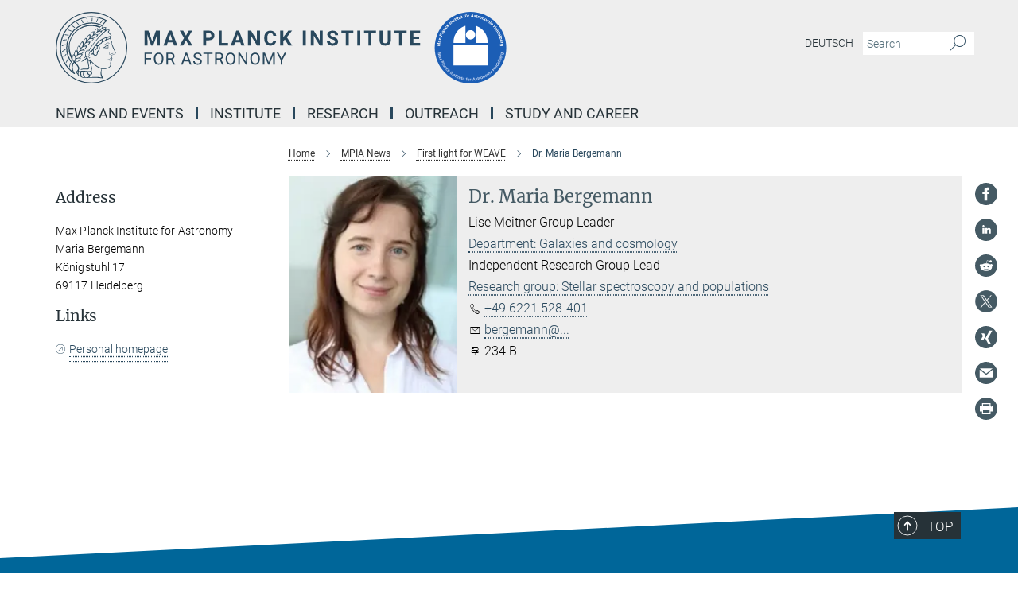

--- FILE ---
content_type: text/html; charset=utf-8
request_url: https://www.mpia.de/person/40632/5941587
body_size: 45233
content:
<!DOCTYPE html>
<html prefix="og: http://ogp.me/ns#" lang="en">
<head>
  <meta http-equiv="X-UA-Compatible" content="IE=edge">
  <meta content="width=device-width, initial-scale=1.0" name="viewport">
  <meta http-equiv="Content-Type" content="text/html; charset=utf-8"/>
  <title>Dr. Maria Bergemann</title>
  
  <meta name="keywords" content="" /><meta name="description" content="" />
  
  
  
    <meta name="twitter:card" content="summary_large_image">
  <meta name="twitter:image" content="https://www.mpia.de/5941631/original-1670843370.png?t=eyJ3aWR0aCI6MTIwMCwiaGVpZ2h0Ijo2MjgsImZpdCI6ImNyb3AiLCJvYmpfaWQiOjU5NDE2MzF9--9471b8f619141a2440d68773bb7f3c9c5d60acaf">


  <meta name="msapplication-TileColor" content="#fff" />
<meta name="msapplication-square70x70logo" content="/assets/touch-icon-70x70-16c94b19254f9bb0c9f8e8747559f16c0a37fd015be1b4a30d7d1b03ed51f755.png" />
<meta name="msapplication-square150x150logo" content="/assets/touch-icon-150x150-3b1e0a32c3b2d24a1f1f18502efcb8f9e198bf2fc47e73c627d581ffae537142.png" />
<meta name="msapplication-wide310x150logo" content="/assets/touch-icon-310x150-067a0b4236ec2cdc70297273ab6bf1fc2dcf6cc556a62eab064bbfa4f5256461.png" />
<meta name="msapplication-square310x310logo" content="/assets/touch-icon-310x310-d33ffcdc109f9ad965a6892ec61d444da69646747bd88a4ce7fe3d3204c3bf0b.png" />
<link rel="apple-touch-icon" type="image/png" href="/assets/touch-icon-180x180-a3e396f9294afe6618861344bef35fc0075f9631fe80702eb259befcd682a42c.png" sizes="180x180">
<link rel="icon" type="image/png" href="/assets/touch-icon-32x32-143e3880a2e335e870552727a7f643a88be592ac74a53067012b5c0528002367.png" sizes="32x32">

  <link rel="preload" href="/assets/roboto-v20-latin-ext_latin_greek-ext_greek_cyrillic-ext_cyrillic-700-8d2872cf0efbd26ce09519f2ebe27fb09f148125cf65964890cc98562e8d7aa3.woff2" as="font" type="font/woff2" crossorigin="anonymous">
  
  
  
  <script>var ROOT_PATH = '/';var LANGUAGE = 'en';var PATH_TO_CMS = 'https://mpia.iedit.mpg.de';var INSTANCE_NAME = 'mpia';</script>
  

      <style media="screen" id="critical-css">
            @font-face{font-family:'Merriweather';font-style:normal;font-weight:400;font-display:swap;src:url(/assets/merriweather-v22-latin-ext_latin-regular-66beb0431fbb61e4ea920ec62d1167d155c2debbbc0d5b760ae4eb2b43ba4e06.eot);src:local(""),url(/assets/merriweather-v22-latin-ext_latin-regular-66beb0431fbb61e4ea920ec62d1167d155c2debbbc0d5b760ae4eb2b43ba4e06.eot?#iefix) format("embedded-opentype"),url(/assets/merriweather-v22-latin-ext_latin-regular-0e44ebbb6e4641907c3b906f09c35fc59e1ff8432dfeb718a450914dfafaac9a.woff2) format("woff2"),url(/assets/merriweather-v22-latin-ext_latin-regular-3dc2f1d91d2ec19b945030a600c4403d69fed76f8ed8b3892ea416098e7265c1.woff) format("woff"),url(/assets/merriweather-v22-latin-ext_latin-regular-c093c8d68c6d812f4c2a1e6679c1a8d27ea21545ac9a3616e250f1be68869238.ttf) format("truetype"),url(/assets/merriweather-v22-latin-ext_latin-regular-4bf7dafac6ae725cfc671d36c7176c4e015417ebde856a0e06b4c09e1b45a57d.svg#Merriweather) format("svg")}@font-face{font-family:'Merriweather Sans';font-style:normal;font-weight:400;src:local("Merriweather Sans"),local("MerriweatherSans-Regular"),url(/assets/MerriweatherSans-Regular-d2efd4d9fe6ff129962f92dda627c4337b65ee6b3fb7da84709b805e15db6d81.ttf)}@font-face{font-family:'Merriweather Sans';font-style:normal;font-weight:400;src:local("Merriweather Sans"),local("MerriweatherSans-Regular"),url(/assets/MerriweatherSans-Regular-d2efd4d9fe6ff129962f92dda627c4337b65ee6b3fb7da84709b805e15db6d81.ttf)}@font-face{font-family:'Merriweather Sans';font-style:normal;font-weight:400;src:local("Merriweather Sans"),local("MerriweatherSans-Regular"),url(/assets/MerriweatherSans-Regular-d2efd4d9fe6ff129962f92dda627c4337b65ee6b3fb7da84709b805e15db6d81.ttf)}@font-face{font-family:'Merriweather Sans';font-style:normal;font-weight:300;src:local("Merriweather Sans Light"),local("MerriweatherSans-Light"),url(/assets/MerriweatherSans-Light-55861f721a7f90c7d40be3ed28aa945ad6bacd23ee524ab93d5243b8de669a2d.ttf)}@font-face{font-family:'Merriweather Sans';font-style:normal;font-weight:700;src:local("Merriweather Sans Bold"),local("MerriweatherSans-Bold"),url(/assets/MerriweatherSans-Bold-055f396e6f9a1fa9f7d627432ce1d7c5f532fa7853c287c57457d959897139b0.ttf)}@font-face{font-family:'Josefin Sans';font-style:normal;font-weight:700;src:local("Josefin Sans Bold"),local("JosefinSans-Bold"),url(/assets/JosefinSans-Bold-4c4040241f19417ddd84e38603d0e08c743e69d43dbdff491ff4ca0daeffa802.ttf)}@font-face{font-family:'Roboto';font-style:normal;font-weight:300;font-display:swap;src:url(/assets/roboto-v20-latin-ext_latin_greek-ext_greek_cyrillic-ext_cyrillic-300-435d7096bf6da56f8b4bfddec6c1f566dffea19d7f24bd14d4525ba898657679.eot);src:local(""),url(/assets/roboto-v20-latin-ext_latin_greek-ext_greek_cyrillic-ext_cyrillic-300-435d7096bf6da56f8b4bfddec6c1f566dffea19d7f24bd14d4525ba898657679.eot?#iefix) format("embedded-opentype"),url(/assets/roboto-v20-latin-ext_latin_greek-ext_greek_cyrillic-ext_cyrillic-300-78e391b02f442de38b10eec6b951be4eb10fc6723d0d12e09a668fd58cc4ed75.woff2) format("woff2"),url(/assets/roboto-v20-latin-ext_latin_greek-ext_greek_cyrillic-ext_cyrillic-300-5ca91c5114555a52b8b36228d5c3954418a1d3c5539bb95574b844792b0ca220.woff) format("woff"),url(/assets/roboto-v20-latin-ext_latin_greek-ext_greek_cyrillic-ext_cyrillic-300-16640b3fa7f58d40b5f616d6a3097e2875d533829c29df260b7cdec4d7be58f4.ttf) format("truetype"),url(/assets/roboto-v20-latin-ext_latin_greek-ext_greek_cyrillic-ext_cyrillic-300-53e32a84e92e043af3f9dce3d50e57ce1efe62ad101aa89660774b70a53b463a.svg#Roboto) format("svg")}@font-face{font-family:'Roboto';font-style:italic;font-weight:300;font-display:swap;src:url(/assets/roboto-v20-latin-ext_latin_greek-ext_greek_cyrillic-ext_cyrillic-300italic-ec376bb16f9e65b7dda0297a2d3ed6649076f0b3709562bc31334e14876f5854.eot);src:local(""),url(/assets/roboto-v20-latin-ext_latin_greek-ext_greek_cyrillic-ext_cyrillic-300italic-ec376bb16f9e65b7dda0297a2d3ed6649076f0b3709562bc31334e14876f5854.eot?#iefix) format("embedded-opentype"),url(/assets/roboto-v20-latin-ext_latin_greek-ext_greek_cyrillic-ext_cyrillic-300italic-0c71e7705498d4779fb5076a292f2106aec088d9d7e3c067bb5751e282a7ca88.woff2) format("woff2"),url(/assets/roboto-v20-latin-ext_latin_greek-ext_greek_cyrillic-ext_cyrillic-300italic-8df128092002db6ad32a11d2158d261b939e5dd8715308700fe1a02a3228105d.woff) format("woff"),url(/assets/roboto-v20-latin-ext_latin_greek-ext_greek_cyrillic-ext_cyrillic-300italic-822519363f3161064f90021e8979a85add692867f16444cd555ef51d4b9dc95c.ttf) format("truetype"),url(/assets/roboto-v20-latin-ext_latin_greek-ext_greek_cyrillic-ext_cyrillic-300italic-3cd097f009c3f57de9ba85f9cbe59cf19d0892d4027351806d91c7d27213d615.svg#Roboto) format("svg")}@font-face{font-family:'Roboto';font-style:normal;font-weight:400;font-display:swap;src:url(/assets/roboto-v20-latin-ext_latin_greek-ext_greek_cyrillic-ext_cyrillic-regular-ca97335987b26814c9a1128525e1c36748c4b59bbd0a6ac198cca1b3e1f19a47.eot);src:local(""),url(/assets/roboto-v20-latin-ext_latin_greek-ext_greek_cyrillic-ext_cyrillic-regular-ca97335987b26814c9a1128525e1c36748c4b59bbd0a6ac198cca1b3e1f19a47.eot?#iefix) format("embedded-opentype"),url(/assets/roboto-v20-latin-ext_latin_greek-ext_greek_cyrillic-ext_cyrillic-regular-e53c6e6f12e654511a31cef074d7890d31ff144d80c7f0c4c276bea9a91839f0.woff2) format("woff2"),url(/assets/roboto-v20-latin-ext_latin_greek-ext_greek_cyrillic-ext_cyrillic-regular-b1f39721c99437d4c8949a9330d548bb9d6cdbf80cd88d5fd543549fe3173b8c.woff) format("woff"),url(/assets/roboto-v20-latin-ext_latin_greek-ext_greek_cyrillic-ext_cyrillic-regular-9bcffbc3ad7737fe8e39c4f45c4e2152b2dc84638d87508a0be916e286ff3928.ttf) format("truetype"),url(/assets/roboto-v20-latin-ext_latin_greek-ext_greek_cyrillic-ext_cyrillic-regular-3bea3afe6e3078ec3b0e56cd80ad97b059bb335af794ba57b5845ff44b77bcd3.svg#Roboto) format("svg")}@font-face{font-family:'Roboto';font-style:italic;font-weight:400;font-display:swap;src:url(/assets/roboto-v20-latin-ext_latin_greek-ext_greek_cyrillic-ext_cyrillic-italic-f69fdfd6d1d0a4c842222ce093cc5660ebdce260a8f10ca6bda4f09ba9bfedea.eot);src:local(""),url(/assets/roboto-v20-latin-ext_latin_greek-ext_greek_cyrillic-ext_cyrillic-italic-f69fdfd6d1d0a4c842222ce093cc5660ebdce260a8f10ca6bda4f09ba9bfedea.eot?#iefix) format("embedded-opentype"),url(/assets/roboto-v20-latin-ext_latin_greek-ext_greek_cyrillic-ext_cyrillic-italic-97c5e50bb04419b691386360609236c0a1aa949105684d7db8fedc3c35cc3c91.woff2) format("woff2"),url(/assets/roboto-v20-latin-ext_latin_greek-ext_greek_cyrillic-ext_cyrillic-italic-13660f8926f257e5c63f6a5a723b3ae8aecd340258ee40868152eb9a9939a7d3.woff) format("woff"),url(/assets/roboto-v20-latin-ext_latin_greek-ext_greek_cyrillic-ext_cyrillic-italic-abde90d734b17b439edc49f2b27c8d6d10a4a0a0f295d5c1535cb3c0a0e2bd8d.ttf) format("truetype"),url(/assets/roboto-v20-latin-ext_latin_greek-ext_greek_cyrillic-ext_cyrillic-italic-5965290041d32ef9c7b1166269586ead7e989d55414ed66db27d177004eae3fc.svg#Roboto) format("svg")}@font-face{font-family:'Roboto';font-style:normal;font-weight:700;font-display:swap;src:url(/assets/roboto-v20-latin-ext_latin_greek-ext_greek_cyrillic-ext_cyrillic-700-6aa4356d93abb4f7c5a59bd0e05f1bbc25ffd273459e65966ddecaa80f8be19f.eot);src:local(""),url(/assets/roboto-v20-latin-ext_latin_greek-ext_greek_cyrillic-ext_cyrillic-700-6aa4356d93abb4f7c5a59bd0e05f1bbc25ffd273459e65966ddecaa80f8be19f.eot?#iefix) format("embedded-opentype"),url(/assets/roboto-v20-latin-ext_latin_greek-ext_greek_cyrillic-ext_cyrillic-700-8d2872cf0efbd26ce09519f2ebe27fb09f148125cf65964890cc98562e8d7aa3.woff2) format("woff2"),url(/assets/roboto-v20-latin-ext_latin_greek-ext_greek_cyrillic-ext_cyrillic-700-95d57dc45afb9c82a1fa417d4620c87c9d293487719630ac1b021f7e653a6891.woff) format("woff"),url(/assets/roboto-v20-latin-ext_latin_greek-ext_greek_cyrillic-ext_cyrillic-700-254e8be2b6cb8096f59e2d9e60c984801055371a3bea2999531a0cf9dfc393db.ttf) format("truetype"),url(/assets/roboto-v20-latin-ext_latin_greek-ext_greek_cyrillic-ext_cyrillic-700-2da189152a7f131b78c66343dbed734e1f1b31b679ee8ed97b9deb048080da06.svg#Roboto) format("svg")}@font-face{font-family:'Roboto';font-style:italic;font-weight:700;font-display:swap;src:url(/assets/roboto-v20-latin-ext_latin_greek-ext_greek_cyrillic-ext_cyrillic-700italic-9ee9aef483ed383ce18582ef3b55f7b2d91278b07a77b9a6ea4e72c322cdc616.eot);src:local(""),url(/assets/roboto-v20-latin-ext_latin_greek-ext_greek_cyrillic-ext_cyrillic-700italic-9ee9aef483ed383ce18582ef3b55f7b2d91278b07a77b9a6ea4e72c322cdc616.eot?#iefix) format("embedded-opentype"),url(/assets/roboto-v20-latin-ext_latin_greek-ext_greek_cyrillic-ext_cyrillic-700italic-00c1eaa7cafeb781b619ef7abbecf978ce3fb7be6b870b7cf1f29b947a2e45b4.woff2) format("woff2"),url(/assets/roboto-v20-latin-ext_latin_greek-ext_greek_cyrillic-ext_cyrillic-700italic-9cc3be355c151b807974482ce327ad855f8856e78b15a9dea8aec36295804e78.woff) format("woff"),url(/assets/roboto-v20-latin-ext_latin_greek-ext_greek_cyrillic-ext_cyrillic-700italic-9590be4b5d91eb81a948a84ddfb370005c69b546b49d2a6b70bee30b3090ae81.ttf) format("truetype"),url(/assets/roboto-v20-latin-ext_latin_greek-ext_greek_cyrillic-ext_cyrillic-700italic-63b1f75d9ff9eb92f7273a44a8677db95969553ad6d82141f71b3c25d729bd49.svg#Roboto) format("svg")}@font-face{font-family:'Open Sans';font-style:normal;font-weight:400;src:local("Open Sans"),local("OpenSans-Regular"),url(/assets/OpenSans-Regular-f20d5ed577a1ddc48fd428b61d9538ef88d6ddcc1ccd8565a2cf7e9f03bd4cc7.ttf)}@font-face{font-family:'Open Sans';font-style:normal;font-weight:700;src:local("Open Sans Bold"),local("OpenSans-Bold"),url(/assets/OpenSans-Bold-5ccf0a4d12a5fb44a9831d93841cee9c1188d900987a2b83d5884ee240d7ab46.ttf)}@font-face{font-family:'Open Sans';font-style:normal;font-weight:600;src:local("Open Sans Semi Bold"),local("OpenSans-SemiBold"),url(/assets/OpenSans-SemiBold-b3185de4446e67a69ed55fd1337466f660afc5f7eb161137865d21ae69778df1.ttf)}@font-face{font-family:'mpg_iconsregular';src:url(/assets/mpg_icons-webfont-0b8e4bd6ecdc12aad710d8d9d882d0e05fa5580824d8d5cee65048d70be5a133.eot);src:url(/assets/mpg_icons-webfont-fbcdd2a22910ced3dda265405bb43de9eb1be44ace22869d590c9b0069ac84cf.woff) format("woff");font-weight:normal;font-style:normal}.mpg-icon::after,.twitter_icon::after,.phone_icon::after,.email_icon::after,.external::after,.mpg-icon::before,.twitter_icon::before,.phone_icon::before,.email_icon::before,.external::before{-moz-osx-font-smoothing:grayscale;-webkit-font-smoothing:antialiased;font-family:"mpg_iconsregular";font-style:normal;font-weight:normal;line-height:1em;margin:0;vertical-align:middle}.mpg-icon-english::after{background-image:url(/assets/responsive/uk-581d9beff5f105fe0fc75e5630500da6edb38324921da716d39b49aab9d16d37.svg);background-repeat:no-repeat;background-size:contain;content:"";display:block;height:1em;width:2em}.mpg-icon-logo::before{content:"\F000" !important}.mpg-icon-up1::before{content:"\F001" !important}.mpg-icon-right1::before,.external::before{content:"\F002" !important}.mpg-icon-down1::before{content:"\F003" !important}.mpg-icon-left1::before{content:"\F004" !important}.mpg-icon-up2::before{content:"\F005" !important}.mpg-icon-right2::before{content:"\F006" !important}.mpg-icon-down2::after{content:"\F007" !important}.mpg-icon-left2::before{content:"\F008" !important}.mpg-icon-clipboard::before{content:"\F009" !important}.mpg-icon-pdf::before{content:"\F032" !important}.mpg-icon-event::before{content:"\F00a" !important}.mpg-icon-attention::before{content:"\F00b" !important}.mpg-icon-fax::before{content:"\F00c" !important}.mpg-icon-page::before{content:"\F00d" !important}.mpg-icon-filter::before{content:"\F00e" !important}.mpg-icon-lab::before{content:"\F00f" !important}.mpg-icon-interests::before,.mpg-icon-research_interests::before{content:"\F010" !important}.mpg-icon-question::before{content:"\F011" !important}.mpg-icon-home::before{content:"\F012" !important}.mpg-icon-search::after{content:"\F013" !important;font-size:2em;vertical-align:middle}.mpg-icon-email::before,.email_icon::before{content:"\F014" !important}.mpg-icon-video::before{content:"\F015" !important}.mpg-icon-play2::before{content:"\F016" !important}.mpg-icon-hierarchy::before{content:"\F017" !important}.mpg-icon-news::before{content:"\F018" !important}.mpg-icon-phone::before,.phone_icon::before{content:"\F019" !important}.mpg-icon-pin::before{content:"\F01a" !important}.mpg-icon-listen2::before{content:"\F01b" !important}.mpg-icon-presentation::before{content:"\F01c" !important}.mpg-icon-medal::before,.mpg-icon-research_medals::before{content:"\F01d" !important}.mpg-icon-book::before{content:"\F01e" !important}.mpg-icon-share::before{content:"\F01f" !important}.mpg-icon-sign::before{content:"\F020" !important}.mpg-icon-podcast::before,.mpg-icon-sound::before{content:"\F021" !important}.mpg-icon-tag::before{content:"\F022" !important}.mpg-icon-imprs::before{content:"\F023" !important}.mpg-icon-person::before{content:"\F024" !important}.mpg-icon-persons::before{content:"\F025" !important}.mpg-icon-vcard::before{content:"\F026" !important}.mpg-icon-facebook::after{content:"\F027" !important}.mpg-icon-linkedin::after{content:"\F028" !important}.mpg-icon-feed::after{content:"\F029" !important}.mpg-icon-twitter::before,.twitter_icon::before{content:"\F02a" !important}.mpg-icon-youtube::after{content:"\F02b" !important}.mpg-icon-drag-hor::before{content:"\F02c" !important}.mpg-icon-drag-ver::before{content:"\F02d" !important}.mpg-icon-image::before{content:"\F02e" !important}.mpg-icon-list::before{content:"\F02f" !important}.mpg-icon-at::before{content:"\F02f" !important}.mpg-icon-file-doc::before{content:"\F031" !important}.mpg-icon-file-pdf::before{content:"\F032" !important}.mpg-icon-file-ppt::before{content:"\F033" !important}.mpg-icon-file-zip::before{content:"\F034" !important}.mpg-icon-left3::before{content:"\F035" !important}.mpg-icon-right3::before{content:"\F036" !important}.mpg-icon-play::before{content:"\F037" !important}.mpg-icon-listen::before{content:"\F038" !important}.external:not(.more):not(.twitter_icon)::before{display:inline-block;font-size:.9em;margin-left:.1em;margin-right:.25em;transform:rotate(-45deg) translate(0, -0.15em)}.job-ticker .text-right .external.more::before{display:inline-block;font-size:1.3em;margin-left:.1em;margin-right:.25em;transform:rotate(-45deg) translate(0, -0.15em)}.extension_job_ticker .external.more.pull-right::before{transform:rotate(-45deg) translate(0, -0.15em)}.ticker a.more.external::before{transform:translate(-0.15em) rotate(-45deg)}.link_title.external:not(.more):not(.twitter_icon)::before{font-size:2em;margin-right:.1em;transform:rotate(-45deg) translate(0, -0.3em)}.email_icon::before{font-size:1.4em;display:inline-block}.phone_icon::before{font-size:1.4em;display:inline-block}.twitter_icon::before{font-size:1.4em;color:#1DA1F2;margin-right:3px;display:inline-block}.open_access_icon::after{vertical-align:text-top;display:inline-block;width:1.5ch;content:" ";height:1.2em;background:no-repeat right 25%/auto 80% url(/assets/Open_Access_logo_PLoS_white-a436fe520f67d515e6e55d715d61592a87803ff4468597bf3ec5e83c1690b4a1.svg)}.mpg-icon::after,.external::after,.email_icon::after,.phone_icon::after,.twitter_icon::after,.mpg-icon::before,.external::before,.email_icon::before,.phone_icon::before,.twitter_icon::before{-moz-osx-font-smoothing:grayscale;-webkit-font-smoothing:antialiased;font-family:"mpg_iconsregular";font-style:normal;font-weight:normal;line-height:1em;margin:0;vertical-align:middle}.mpg-icon::after,.email_icon::after,.phone_icon::after,.twitter_icon::after,ol.breadcrumb>li.breadcrumb-item:not(:first-child)::after,.external::after,.mpg-icon::before,.email_icon::before,.phone_icon::before,.twitter_icon::before,ol.breadcrumb>li.breadcrumb-item:not(:first-child)::before,.external::before{-moz-osx-font-smoothing:grayscale;-webkit-font-smoothing:antialiased;font-family:"mpg_iconsregular";font-style:normal;font-weight:normal;line-height:1em;margin:0;vertical-align:middle}.mpg-icon::after,.external::after,.email_icon::after,.phone_icon::after,.twitter_icon::after,ol.breadcrumb>li.breadcrumb-item:not(:first-child)::after,.mpg-icon::before,.external::before,.email_icon::before,.phone_icon::before,.twitter_icon::before,ol.breadcrumb>li.breadcrumb-item:not(:first-child)::before{-moz-osx-font-smoothing:grayscale;-webkit-font-smoothing:antialiased;font-family:"mpg_iconsregular";font-style:normal;font-weight:normal;line-height:1em;margin:0;vertical-align:middle}.mpg-icon-logo::before{content:"" !important}.external::before{content:"" !important}ol.breadcrumb>li.breadcrumb-item:not(:first-child)::before{content:"" !important}.mpg-icon-down2::after{content:"" !important}.mpg-icon-fax::before{content:"" !important}.mpg-icon-search::after{content:"" !important;font-size:2em;vertical-align:middle}.mpg-icon-email::before,.email_icon::before{content:"" !important}.mpg-icon-news::before{content:"" !important}.mpg-icon-phone::before,.phone_icon::before{content:"" !important}.external:not(.more):not(.twitter_icon)::before{display:inline-block;font-size:.9em;margin-left:.1em;margin-right:.25em;transform:rotate(-45deg) translate(0, -0.15em)}html{font-family:sans-serif;-ms-text-size-adjust:100%;-webkit-text-size-adjust:100%}body{margin:0}footer,header,main,nav{display:block}article,aside,figcaption,figure,footer,header,main,nav{display:block}article,aside,footer,header,nav{display:block}article,aside,footer,header,main,nav{display:block}a{background-color:transparent}h1{font-size:2em;margin:0.67em 0}img{border:0}svg:not(:root){overflow:hidden}figure{margin:1em 40px}button,input{color:inherit;font:inherit;margin:0}button{overflow:visible}button{text-transform:none}button{-webkit-appearance:button}button::-moz-focus-inner,input::-moz-focus-inner{border:0;padding:0}input{line-height:normal}input[type="checkbox"]{box-sizing:border-box;padding:0}input[type="search"]{-webkit-appearance:textfield;box-sizing:content-box}input[type="search"]::-webkit-search-cancel-button,input[type="search"]::-webkit-search-decoration{-webkit-appearance:none}table{border-collapse:collapse;border-spacing:0}th{padding:0}*{-webkit-box-sizing:border-box;-moz-box-sizing:border-box;box-sizing:border-box}*:before,*:after{-webkit-box-sizing:border-box;-moz-box-sizing:border-box;box-sizing:border-box}html{font-size:10px}body{font-family:"Roboto","Tahoma",Arial,sans-serif;font-size:16px;line-height:1.7;color:#333333;background-color:#fff}input,button{font-family:inherit;font-size:inherit;line-height:inherit}a{color:#29485d;text-decoration:none}figure{margin:0}img{vertical-align:middle}.img-responsive{display:block;max-width:100%;height:auto}h2{font-family:inherit;font-weight:500;line-height:1.1;color:inherit}h1,h2,h4,.h3{font-family:inherit;font-weight:500;line-height:1.1;color:inherit}h1,h2,.h3{font-family:inherit;font-weight:500;line-height:1.1;color:inherit}h1,h2,h3,.h4,.research_report .research_head_fields .header-text{font-family:inherit;font-weight:500;line-height:1.1;color:inherit}h1,h2{font-family:inherit;font-weight:500;line-height:1.1;color:inherit}h2{margin-top:27px;margin-bottom:13.5px}h1,h2,.h3{margin-top:27px;margin-bottom:13.5px}h1,h2,h3{margin-top:27px;margin-bottom:13.5px}h1,h2{margin-top:27px;margin-bottom:13.5px}h4{margin-top:13.5px;margin-bottom:13.5px}.h4,.research_report .research_head_fields .header-text{margin-top:13.5px;margin-bottom:13.5px}h1{font-size:34px}h2{font-size:22px}.h3{font-size:19px}h3{font-size:19px}h4{font-size:16px}.h4,.research_report .research_head_fields .header-text{font-size:16px}p{margin:0 0 13.5px}.text-center{text-align:center}ul{margin-top:0;margin-bottom:13.5px}ul,ol{margin-top:0;margin-bottom:13.5px}ul ul{margin-bottom:0}.container:before,.container:after{display:table;content:" "}.row:before,.row:after{display:table;content:" "}.nav:before,.nav:after{display:table;content:" "}.navbar:before,.navbar:after{display:table;content:" "}.navbar-header:before,.navbar-header:after{display:table;content:" "}.navbar-collapse:before,.navbar-collapse:after{display:table;content:" "}.clearfix:before,.clearfix:after{display:table;content:" "}.container-fluid:before,.container-fluid:after{display:table;content:" "}.container:after{clear:both}.row:after{clear:both}.nav:after{clear:both}.navbar:after{clear:both}.navbar-header:after{clear:both}.navbar-collapse:after{clear:both}.clearfix:after{clear:both}.container-fluid:after{clear:both}.container{padding-right:15px;padding-left:15px;margin-right:auto;margin-left:auto}@media (min-width: 768px){.container{width:750px}}@media (min-width: 992px){.container{width:970px}}@media (min-width: 1200px){.container{width:1170px}}.container-fluid{padding-right:15px;padding-left:15px;margin-right:auto;margin-left:auto}.row{margin-right:-15px;margin-left:-15px}.container{padding-right:15px;padding-left:15px;margin-right:auto;margin-left:auto}.container:before,.container:after{display:table;content:" "}.container:after{clear:both}@media (min-width: 768px){.container{width:750px}}@media (min-width: 992px){.container{width:970px}}@media (min-width: 1200px){.container{width:1170px}}.container-fluid{padding-right:15px;padding-left:15px;margin-right:auto;margin-left:auto}.container-fluid:before,.container-fluid:after{display:table;content:" "}.container-fluid:after{clear:both}.row{margin-right:-15px;margin-left:-15px}.row:before,.row:after{display:table;content:" "}.row:after{clear:both}.row-no-gutters{margin-right:0;margin-left:0}.row-no-gutters [class*="col-"]{padding-right:0;padding-left:0}.col-xs-1,.col-sm-1,.col-md-1,.col-lg-1,.col-xs-2,.col-sm-2,.col-md-2,.col-lg-2,.col-xs-3,.col-sm-3,.col-md-3,.col-lg-3,.col-xs-4,.col-sm-4,.col-md-4,.col-lg-4,.col-xs-5,.col-sm-5,.col-md-5,.col-lg-5,.col-xs-6,.col-sm-6,.col-md-6,.col-lg-6,.col-xs-7,.col-sm-7,.col-md-7,.col-lg-7,.col-xs-8,.col-sm-8,.col-md-8,.col-lg-8,.col-xs-9,.col-sm-9,.col-md-9,.col-lg-9,.col-xs-10,.col-sm-10,.col-md-10,.col-lg-10,.col-xs-11,.col-sm-11,.col-md-11,.col-lg-11,.col-xs-12,.col-sm-12,.col-md-12,.col-lg-12{position:relative;min-height:1px;padding-right:15px;padding-left:15px}.col-xs-1,.col-xs-2,.col-xs-3,.col-xs-4,.col-xs-5,.col-xs-6,.col-xs-7,.col-xs-8,.col-xs-9,.col-xs-10,.col-xs-11,.col-xs-12{float:left}.col-xs-1{width:8.3333333333%}.col-xs-2{width:16.6666666667%}.col-xs-3{width:25%}.col-xs-4{width:33.3333333333%}.col-xs-5{width:41.6666666667%}.col-xs-6{width:50%}.col-xs-7{width:58.3333333333%}.col-xs-8{width:66.6666666667%}.col-xs-9{width:75%}.col-xs-10{width:83.3333333333%}.col-xs-11{width:91.6666666667%}.col-xs-12{width:100%}.col-xs-pull-0{right:auto}.col-xs-pull-1{right:8.3333333333%}.col-xs-pull-2{right:16.6666666667%}.col-xs-pull-3{right:25%}.col-xs-pull-4{right:33.3333333333%}.col-xs-pull-5{right:41.6666666667%}.col-xs-pull-6{right:50%}.col-xs-pull-7{right:58.3333333333%}.col-xs-pull-8{right:66.6666666667%}.col-xs-pull-9{right:75%}.col-xs-pull-10{right:83.3333333333%}.col-xs-pull-11{right:91.6666666667%}.col-xs-pull-12{right:100%}.col-xs-push-0{left:auto}.col-xs-push-1{left:8.3333333333%}.col-xs-push-2{left:16.6666666667%}.col-xs-push-3{left:25%}.col-xs-push-4{left:33.3333333333%}.col-xs-push-5{left:41.6666666667%}.col-xs-push-6{left:50%}.col-xs-push-7{left:58.3333333333%}.col-xs-push-8{left:66.6666666667%}.col-xs-push-9{left:75%}.col-xs-push-10{left:83.3333333333%}.col-xs-push-11{left:91.6666666667%}.col-xs-push-12{left:100%}.col-xs-offset-0{margin-left:0%}.col-xs-offset-1{margin-left:8.3333333333%}.col-xs-offset-2{margin-left:16.6666666667%}.col-xs-offset-3{margin-left:25%}.col-xs-offset-4{margin-left:33.3333333333%}.col-xs-offset-5{margin-left:41.6666666667%}.col-xs-offset-6{margin-left:50%}.col-xs-offset-7{margin-left:58.3333333333%}.col-xs-offset-8{margin-left:66.6666666667%}.col-xs-offset-9{margin-left:75%}.col-xs-offset-10{margin-left:83.3333333333%}.col-xs-offset-11{margin-left:91.6666666667%}.col-xs-offset-12{margin-left:100%}@media (min-width: 768px){.col-sm-1,.col-sm-2,.col-sm-3,.col-sm-4,.col-sm-5,.col-sm-6,.col-sm-7,.col-sm-8,.col-sm-9,.col-sm-10,.col-sm-11,.col-sm-12{float:left}.col-sm-1{width:8.3333333333%}.col-sm-2{width:16.6666666667%}.col-sm-3{width:25%}.col-sm-4{width:33.3333333333%}.col-sm-5{width:41.6666666667%}.col-sm-6{width:50%}.col-sm-7{width:58.3333333333%}.col-sm-8{width:66.6666666667%}.col-sm-9{width:75%}.col-sm-10{width:83.3333333333%}.col-sm-11{width:91.6666666667%}.col-sm-12{width:100%}.col-sm-pull-0{right:auto}.col-sm-pull-1{right:8.3333333333%}.col-sm-pull-2{right:16.6666666667%}.col-sm-pull-3{right:25%}.col-sm-pull-4{right:33.3333333333%}.col-sm-pull-5{right:41.6666666667%}.col-sm-pull-6{right:50%}.col-sm-pull-7{right:58.3333333333%}.col-sm-pull-8{right:66.6666666667%}.col-sm-pull-9{right:75%}.col-sm-pull-10{right:83.3333333333%}.col-sm-pull-11{right:91.6666666667%}.col-sm-pull-12{right:100%}.col-sm-push-0{left:auto}.col-sm-push-1{left:8.3333333333%}.col-sm-push-2{left:16.6666666667%}.col-sm-push-3{left:25%}.col-sm-push-4{left:33.3333333333%}.col-sm-push-5{left:41.6666666667%}.col-sm-push-6{left:50%}.col-sm-push-7{left:58.3333333333%}.col-sm-push-8{left:66.6666666667%}.col-sm-push-9{left:75%}.col-sm-push-10{left:83.3333333333%}.col-sm-push-11{left:91.6666666667%}.col-sm-push-12{left:100%}.col-sm-offset-0{margin-left:0%}.col-sm-offset-1{margin-left:8.3333333333%}.col-sm-offset-2{margin-left:16.6666666667%}.col-sm-offset-3{margin-left:25%}.col-sm-offset-4{margin-left:33.3333333333%}.col-sm-offset-5{margin-left:41.6666666667%}.col-sm-offset-6{margin-left:50%}.col-sm-offset-7{margin-left:58.3333333333%}.col-sm-offset-8{margin-left:66.6666666667%}.col-sm-offset-9{margin-left:75%}.col-sm-offset-10{margin-left:83.3333333333%}.col-sm-offset-11{margin-left:91.6666666667%}.col-sm-offset-12{margin-left:100%}}@media (min-width: 992px){.col-md-1,.col-md-2,.col-md-3,.col-md-4,.col-md-5,.col-md-6,.col-md-7,.col-md-8,.col-md-9,.col-md-10,.col-md-11,.col-md-12{float:left}.col-md-1{width:8.3333333333%}.col-md-2{width:16.6666666667%}.col-md-3{width:25%}.col-md-4{width:33.3333333333%}.col-md-5{width:41.6666666667%}.col-md-6{width:50%}.col-md-7{width:58.3333333333%}.col-md-8{width:66.6666666667%}.col-md-9{width:75%}.col-md-10{width:83.3333333333%}.col-md-11{width:91.6666666667%}.col-md-12{width:100%}.col-md-pull-0{right:auto}.col-md-pull-1{right:8.3333333333%}.col-md-pull-2{right:16.6666666667%}.col-md-pull-3{right:25%}.col-md-pull-4{right:33.3333333333%}.col-md-pull-5{right:41.6666666667%}.col-md-pull-6{right:50%}.col-md-pull-7{right:58.3333333333%}.col-md-pull-8{right:66.6666666667%}.col-md-pull-9{right:75%}.col-md-pull-10{right:83.3333333333%}.col-md-pull-11{right:91.6666666667%}.col-md-pull-12{right:100%}.col-md-push-0{left:auto}.col-md-push-1{left:8.3333333333%}.col-md-push-2{left:16.6666666667%}.col-md-push-3{left:25%}.col-md-push-4{left:33.3333333333%}.col-md-push-5{left:41.6666666667%}.col-md-push-6{left:50%}.col-md-push-7{left:58.3333333333%}.col-md-push-8{left:66.6666666667%}.col-md-push-9{left:75%}.col-md-push-10{left:83.3333333333%}.col-md-push-11{left:91.6666666667%}.col-md-push-12{left:100%}.col-md-offset-0{margin-left:0%}.col-md-offset-1{margin-left:8.3333333333%}.col-md-offset-2{margin-left:16.6666666667%}.col-md-offset-3{margin-left:25%}.col-md-offset-4{margin-left:33.3333333333%}.col-md-offset-5{margin-left:41.6666666667%}.col-md-offset-6{margin-left:50%}.col-md-offset-7{margin-left:58.3333333333%}.col-md-offset-8{margin-left:66.6666666667%}.col-md-offset-9{margin-left:75%}.col-md-offset-10{margin-left:83.3333333333%}.col-md-offset-11{margin-left:91.6666666667%}.col-md-offset-12{margin-left:100%}}@media (min-width: 1200px){.col-lg-1,.col-lg-2,.col-lg-3,.col-lg-4,.col-lg-5,.col-lg-6,.col-lg-7,.col-lg-8,.col-lg-9,.col-lg-10,.col-lg-11,.col-lg-12{float:left}.col-lg-1{width:8.3333333333%}.col-lg-2{width:16.6666666667%}.col-lg-3{width:25%}.col-lg-4{width:33.3333333333%}.col-lg-5{width:41.6666666667%}.col-lg-6{width:50%}.col-lg-7{width:58.3333333333%}.col-lg-8{width:66.6666666667%}.col-lg-9{width:75%}.col-lg-10{width:83.3333333333%}.col-lg-11{width:91.6666666667%}.col-lg-12{width:100%}.col-lg-pull-0{right:auto}.col-lg-pull-1{right:8.3333333333%}.col-lg-pull-2{right:16.6666666667%}.col-lg-pull-3{right:25%}.col-lg-pull-4{right:33.3333333333%}.col-lg-pull-5{right:41.6666666667%}.col-lg-pull-6{right:50%}.col-lg-pull-7{right:58.3333333333%}.col-lg-pull-8{right:66.6666666667%}.col-lg-pull-9{right:75%}.col-lg-pull-10{right:83.3333333333%}.col-lg-pull-11{right:91.6666666667%}.col-lg-pull-12{right:100%}.col-lg-push-0{left:auto}.col-lg-push-1{left:8.3333333333%}.col-lg-push-2{left:16.6666666667%}.col-lg-push-3{left:25%}.col-lg-push-4{left:33.3333333333%}.col-lg-push-5{left:41.6666666667%}.col-lg-push-6{left:50%}.col-lg-push-7{left:58.3333333333%}.col-lg-push-8{left:66.6666666667%}.col-lg-push-9{left:75%}.col-lg-push-10{left:83.3333333333%}.col-lg-push-11{left:91.6666666667%}.col-lg-push-12{left:100%}.col-lg-offset-0{margin-left:0%}.col-lg-offset-1{margin-left:8.3333333333%}.col-lg-offset-2{margin-left:16.6666666667%}.col-lg-offset-3{margin-left:25%}.col-lg-offset-4{margin-left:33.3333333333%}.col-lg-offset-5{margin-left:41.6666666667%}.col-lg-offset-6{margin-left:50%}.col-lg-offset-7{margin-left:58.3333333333%}.col-lg-offset-8{margin-left:66.6666666667%}.col-lg-offset-9{margin-left:75%}.col-lg-offset-10{margin-left:83.3333333333%}.col-lg-offset-11{margin-left:91.6666666667%}.col-lg-offset-12{margin-left:100%}}table{background-color:transparent}th{text-align:left}label{display:inline-block;max-width:100%;margin-bottom:5px;font-weight:700}input[type="search"]{-webkit-box-sizing:border-box;-moz-box-sizing:border-box;box-sizing:border-box;-webkit-appearance:none;appearance:none}input[type="checkbox"]{margin:4px 0 0;margin-top:1px \9;line-height:normal}.form-control{display:block;width:100%;height:41px;padding:6px 12px;font-size:16px;line-height:1.7;color:#555555;background-color:#fff;background-image:none;border:1px solid #ccc;border-radius:0;-webkit-box-shadow:inset 0 1px 1px rgba(0,0,0,0.075);box-shadow:inset 0 1px 1px rgba(0,0,0,0.075)}.form-control::-ms-expand{background-color:transparent;border:0}.form-group{margin-bottom:15px}@media (min-width: 768px){.navbar-form .form-group{display:inline-block;margin-bottom:0;vertical-align:middle}.navbar-form .form-control{display:inline-block;width:auto;vertical-align:middle}}.form-control::-moz-placeholder{color:#999;opacity:1}.form-control:-ms-input-placeholder{color:#999}.form-control::-webkit-input-placeholder{color:#999}.btn{display:inline-block;margin-bottom:0;font-weight:normal;text-align:center;white-space:nowrap;vertical-align:middle;touch-action:manipulation;background-image:none;border:1px solid transparent;padding:6px 12px;font-size:16px;line-height:1.7;border-radius:0}.btn-default{color:#333;background-color:#fff;border-color:#ccc}.btn-primary{color:#fff;background-color:#29485d;border-color:#213a4b}.collapse{display:none}.dropdown{position:relative}.dropdown-menu{position:absolute;top:100%;left:0;z-index:1000;display:none;float:left;min-width:160px;padding:5px 0;margin:2px 0 0;font-size:16px;text-align:left;list-style:none;background-color:#fff;background-clip:padding-box;border:1px solid #ccc;border:1px solid rgba(0,0,0,0.15);border-radius:0;-webkit-box-shadow:0 6px 12px rgba(0,0,0,0.175);box-shadow:0 6px 12px rgba(0,0,0,0.175)}.nav{padding-left:0;margin-bottom:0;list-style:none}.nav>li{position:relative;display:block}.nav>li>a{position:relative;display:block;padding:10px 15px}.navbar{position:relative;min-height:50px;margin-bottom:27px;border:1px solid transparent}@media (min-width: 992px){.navbar{border-radius:0}}@media (min-width: 992px){.navbar-header{float:left}}.navbar-collapse{padding-right:15px;padding-left:15px;overflow-x:visible;border-top:1px solid transparent;box-shadow:inset 0 1px 0 rgba(255,255,255,0.1);-webkit-overflow-scrolling:touch}@media (min-width: 992px){.navbar-collapse{width:auto;border-top:0;box-shadow:none}.navbar-collapse.collapse{display:block !important;height:auto !important;padding-bottom:0;overflow:visible !important}}.container>.navbar-header{margin-right:-15px;margin-left:-15px}@media (min-width: 992px){.container>.navbar-header{margin-right:0;margin-left:0}}.navbar-brand{float:left;height:50px;padding:11.5px 15px;font-size:20px;line-height:27px}@media (min-width: 992px){.navbar>.container .navbar-brand{margin-left:-15px}}.navbar-toggle{position:relative;float:right;padding:9px 10px;margin-right:15px;margin-top:8px;margin-bottom:8px;background-color:transparent;background-image:none;border:1px solid transparent;border-radius:0}@media (min-width: 992px){.navbar-toggle{display:none}}.navbar-nav{margin:5.75px -15px}@media (min-width: 992px){.navbar-nav{float:left;margin:0}.navbar-nav>li{float:left}.navbar-nav>li>a{padding-top:11.5px;padding-bottom:11.5px}}.navbar-nav>li>a{padding-top:10px;padding-bottom:10px;line-height:27px}.navbar-form{padding:10px 15px;margin-right:-15px;margin-left:-15px;border-top:1px solid transparent;border-bottom:1px solid transparent;-webkit-box-shadow:inset 0 1px 0 rgba(255,255,255,0.1),0 1px 0 rgba(255,255,255,0.1);box-shadow:inset 0 1px 0 rgba(255,255,255,0.1),0 1px 0 rgba(255,255,255,0.1);margin-top:4.5px;margin-bottom:4.5px}@media (min-width: 992px){.navbar-form{width:auto;padding-top:0;padding-bottom:0;margin-right:0;margin-left:0;border:0;-webkit-box-shadow:none;box-shadow:none}}@media (max-width: 991px){.navbar-form .form-group{margin-bottom:5px}.navbar-form .form-group:last-child{margin-bottom:0}}.navbar-nav>li>.dropdown-menu{margin-top:0;border-top-left-radius:0;border-top-right-radius:0}@media (min-width: 992px){.navbar-left{float:left !important}.navbar-right{float:right !important;margin-right:-15px}}.navbar-default{background-color:#f8f8f8;border-color:#e7e7e7}.navbar-default .navbar-nav>li>a{color:#263238}.navbar-default .navbar-toggle{border-color:#ddd}.navbar-default .navbar-collapse,.navbar-default .navbar-form{border-color:#e7e7e7}.breadcrumb{padding:8px 15px;margin-bottom:27px;list-style:none;background-color:#f5f5f5;border-radius:0}.breadcrumb>li{display:inline-block}.breadcrumb>li+li:before{padding:0 5px;color:#ccc;content:"/ "}.breadcrumb>.active{color:#455a64}.pull-left{float:left !important}@-ms-viewport{width:device-width}.visible-xs{display:none !important}.visible-sm{display:none !important}.visible-md{display:none !important}.visible-lg{display:none !important}.visible-xs-block,.visible-xs-inline,.visible-xs-inline-block,.visible-sm-block,.visible-sm-inline,.visible-sm-inline-block,.visible-md-block,.visible-md-inline,.visible-md-inline-block,.visible-lg-block,.visible-lg-inline,.visible-lg-inline-block{display:none !important}@media (max-width: 767px){.visible-xs{display:block !important}table.visible-xs{display:table !important}tr.visible-xs{display:table-row !important}th.visible-xs,td.visible-xs{display:table-cell !important}}@media (max-width: 767px){.visible-xs-block{display:block !important}}@media (max-width: 767px){.visible-xs-inline{display:inline !important}}@media (max-width: 767px){.visible-xs-inline-block{display:inline-block !important}}@media (min-width: 768px) and (max-width: 991px){.visible-sm{display:block !important}table.visible-sm{display:table !important}tr.visible-sm{display:table-row !important}th.visible-sm,td.visible-sm{display:table-cell !important}}@media (min-width: 768px) and (max-width: 991px){.visible-sm-block{display:block !important}}@media (min-width: 768px) and (max-width: 991px){.visible-sm-inline{display:inline !important}}@media (min-width: 768px) and (max-width: 991px){.visible-sm-inline-block{display:inline-block !important}}@media (min-width: 992px) and (max-width: 1199px){.visible-md{display:block !important}table.visible-md{display:table !important}tr.visible-md{display:table-row !important}th.visible-md,td.visible-md{display:table-cell !important}}@media (min-width: 992px) and (max-width: 1199px){.visible-md-block{display:block !important}}@media (min-width: 992px) and (max-width: 1199px){.visible-md-inline{display:inline !important}}@media (min-width: 992px) and (max-width: 1199px){.visible-md-inline-block{display:inline-block !important}}@media (min-width: 1200px){.visible-lg{display:block !important}table.visible-lg{display:table !important}tr.visible-lg{display:table-row !important}th.visible-lg,td.visible-lg{display:table-cell !important}}@media (min-width: 1200px){.visible-lg-block{display:block !important}}@media (min-width: 1200px){.visible-lg-inline{display:inline !important}}@media (min-width: 1200px){.visible-lg-inline-block{display:inline-block !important}}@media (max-width: 767px){.hidden-xs{display:none !important}}@media (min-width: 768px) and (max-width: 991px){.hidden-sm{display:none !important}}@media (min-width: 992px) and (max-width: 1199px){.hidden-md{display:none !important}}@media (min-width: 1200px){.hidden-lg{display:none !important}}.visible-print{display:none !important}@media print{.visible-print{display:block !important}table.visible-print{display:table !important}tr.visible-print{display:table-row !important}th.visible-print,td.visible-print{display:table-cell !important}}.visible-print-block{display:none !important}@media print{.visible-print-block{display:block !important}}.visible-print-inline{display:none !important}@media print{.visible-print-inline{display:inline !important}}.visible-print-inline-block{display:none !important}@media print{.visible-print-inline-block{display:inline-block !important}}@media print{.hidden-print{display:none !important}}.visible-print-block{display:none !important}.slick-slider{-ms-touch-action:pan-y;-webkit-touch-callout:none;box-sizing:border-box;display:block;position:relative;touch-action:pan-y;visibility:hidden}.slick-initialized{visibility:visible}.slick-list{display:block;margin:0;overflow:hidden;padding:0;position:relative}.slick-slider .slick-track,.slick-slider .slick-list{-moz-transform:translate3d(0, 0, 0);-ms-transform:translate3d(0, 0, 0);-o-transform:translate3d(0, 0, 0);-webkit-transform:translate3d(0, 0, 0);transform:translate3d(0, 0, 0)}.slick-track{display:block;left:0;position:relative;top:0}.slick-track::before,.slick-track::after{content:"";display:table}.slick-track::after{clear:both}.slick-slide{display:none;float:right;height:100%;min-height:1px}.slick-slide img{display:block}.slick-initialized .slick-slide{display:block}.slick-pause-section{position:absolute;width:100%;bottom:-20px;height:20px;visibility:visible;text-align:center}.slick-pause-button{border:none;background:none;color:#29485d}#related-articles-container .slick-pause-section{bottom:0}@media (min-width: 768px){#related-articles-container .slick-pause-section{display:none}}header.navbar{background-color:#eeeeee;border:0;border-radius:0;margin:0}header.navbar .container{padding:0}header.navbar .navbar-header{position:relative}header.navbar .navbar-header svg rect{fill:#29485d;transition:transform 0.5s}header.navbar .navbar-header a.navbar-brand{background-image:url(/assets/responsive/logo-square-f232279c21f2b99c6eef21059e9521e3ddcfe8f893608fdfb223dee6007b3e75.svg);background-repeat:no-repeat;background-size:contain;font-size:72px;height:140px;position:relative;width:140px;z-index:10}header.navbar .navbar-header a.navbar-brand::before{color:#fff;font-size:82px;left:.15em;position:relative;width:80px;height:80px}header.navbar button.navbar-toggle[aria-expanded="true"] svg rect.burgerline-1{transform:rotate(45deg) translateY(10px)}header.navbar button.navbar-toggle[aria-expanded="true"] svg rect.burgerline-2{transform:rotate(45deg)}header.navbar button.navbar-toggle[aria-expanded="true"] svg rect.burgerline-3{transform:rotate(-45deg) translateY(-10px)}header.navbar .navbar-title-wrapper,header.navbar .lang-search{margin-left:0;width:auto}header.navbar .navbar-title-wrapper>.navbar-collapse,header.navbar .lang-search>.navbar-collapse{margin-top:40px;position:relative}header.navbar .navbar-title-wrapper .navbar-form,header.navbar .lang-search .navbar-form{margin:0}header.navbar .navbar-title-wrapper .navbar-form .btn,header.navbar .navbar-title-wrapper .navbar-form .form-control,header.navbar .lang-search .navbar-form .btn,header.navbar .lang-search .navbar-form .form-control{background-color:transparent;border:0;border-radius:0;box-shadow:none;color:rgba(41,72,93,0.5)}header.navbar .navbar-title-wrapper .navbar-form .btn,header.navbar .lang-search .navbar-form .btn{padding-bottom:0;padding-top:0}header.navbar .navbar-title-wrapper .navbar-form .btn i::after,header.navbar .lang-search .navbar-form .btn i::after{color:#29485d}header.navbar .navbar-title-wrapper #nav-main,header.navbar .lang-search #nav-main{margin-bottom:5px}header.navbar .navbar-title-wrapper .navbar-collapse .navbar-nav.navbar-meta,header.navbar .lang-search .navbar-collapse .navbar-nav.navbar-meta{position:absolute;right:15px;z-index:10;display:grid;grid-template-columns:repeat(6, auto)}@media (min-width: 1260px){header.navbar .navbar-title-wrapper .navbar-collapse .navbar-nav.navbar-meta.pwa-visible,header.navbar .lang-search .navbar-collapse .navbar-nav.navbar-meta.pwa-visible{right:-14px}header.navbar .navbar-title-wrapper .navbar-collapse .navbar-nav.navbar-meta .external-backlink,header.navbar .lang-search .navbar-collapse .navbar-nav.navbar-meta .external-backlink{padding-right:30px}}header.navbar .navbar-title-wrapper .navbar-collapse .navbar-nav.navbar-meta .external-backlink,header.navbar .lang-search .navbar-collapse .navbar-nav.navbar-meta .external-backlink{order:10;grid-column:1 / -1}header.navbar .navbar-title-wrapper .navbar-collapse .navbar-nav.navbar-meta>li>a,header.navbar .lang-search .navbar-collapse .navbar-nav.navbar-meta>li>a{color:#263238;font-size:14px;padding:.1em .5em}header.navbar .navbar-title-wrapper .navbar-collapse .navbar-nav.navbar-meta>li>a.backlink,header.navbar .lang-search .navbar-collapse .navbar-nav.navbar-meta>li>a.backlink{padding:20px 0 0 0;color:black;text-transform:none;font-size:15px;font-family:"Merriweather", serif;text-align:right}header.navbar .navbar-title-wrapper .navbar-collapse .navbar-nav.navbar-meta>li>a.backlink::before,header.navbar .lang-search .navbar-collapse .navbar-nav.navbar-meta>li>a.backlink::before{font-weight:bold;transform:translate(0, -1px) rotate(-45deg) translate(0, -0.15em)}header.navbar .navbar-title-wrapper .navbar-collapse .navbar-nav.navbar-meta .search-field,header.navbar .lang-search .navbar-collapse .navbar-nav.navbar-meta .search-field{padding-left:5px;padding-right:0}header.navbar .navbar-title-wrapper .navbar-collapse .navbar-nav.navbar-meta .search-field .form-group,header.navbar .lang-search .navbar-collapse .navbar-nav.navbar-meta .search-field .form-group{background-color:#fff}header.navbar .navbar-title-wrapper .navbar-collapse .navbar-nav.navbar-meta .search-field input,header.navbar .lang-search .navbar-collapse .navbar-nav.navbar-meta .search-field input{color:#546E7A !important;font-size:14px;height:auto;line-height:normal;padding:5px;width:95px}header.navbar .navbar-title-wrapper .navbar-collapse .navbar-nav.navbar-meta .search-field input::placeholder,header.navbar .lang-search .navbar-collapse .navbar-nav.navbar-meta .search-field input::placeholder{color:#546E7A !important}header.navbar .navbar-title-wrapper .navbar-collapse .navbar-nav.navbar-meta .search-field .btn,header.navbar .lang-search .navbar-collapse .navbar-nav.navbar-meta .search-field .btn{font-size:14px;min-width:0;padding:0 6px}header.navbar .navbar-title-wrapper .navbar-collapse .navbar-nav>li>a,header.navbar .lang-search .navbar-collapse .navbar-nav>li>a{background-color:transparent;padding:10px 7px;text-decoration:none;text-transform:uppercase}header.navbar .navbar-title-wrapper .navbar-collapse:nth-child(2) .navbar-nav>li>a,header.navbar .lang-search .navbar-collapse:nth-child(2) .navbar-nav>li>a{padding-bottom:0;padding-top:0}header.navbar .navbar-title-wrapper .navbar-collapse:first-child .navbar-text,header.navbar .lang-search .navbar-collapse:first-child .navbar-text{margin-top:0}header.navbar .navbar-title-wrapper .navbar-collapse:first-child .navbar-text a,header.navbar .lang-search .navbar-collapse:first-child .navbar-text a{background-repeat:no-repeat;background-size:contain;display:block;height:28px;width:620px}header.navbar .navbar-title-wrapper .navbar-collapse:first-child .navbar-text.de a,header.navbar .lang-search .navbar-collapse:first-child .navbar-text.de a{background-image:url(/assets/responsive/logo-font-de-8ece67723e59ab56c231bce938bb5fe16e0aa48688d6ff9e845165288d1d8170.svg)}header.navbar .navbar-title-wrapper .navbar-collapse:first-child .navbar-text.en a,header.navbar .lang-search .navbar-collapse:first-child .navbar-text.en a{background-image:url(/assets/responsive/logo-font-en-8ece67723e59ab56c231bce938bb5fe16e0aa48688d6ff9e845165288d1d8170.svg)}header.navbar .navbar-title-wrapper .navbar-collapse:first-child::after,header.navbar .lang-search .navbar-collapse:first-child::after{clear:right}header.navbar .navbar-collapse.in{overflow-y:visible}@media (max-width: 1199px){.navbar-text a{height:23px !important;width:600px !important}header.navbar .lang-search .navbar-collapse .navbar-nav.navbar-meta .language-switcher-links{order:3;grid-column:1 / -1}header.navbar .lang-search .navbar-collapse .navbar-nav.navbar-meta .external-backlink{padding:0}}@media (min-width: 768px) and (max-width: 991px){.navbar-text a{height:18px !important;width:550px !important}header.navbar .navbar-title-wrapper .navbar-collapse .navbar-nav.navbar-meta .search-field:hover .form-group{background-color:#fff;position:relative}header.navbar .navbar-title-wrapper .navbar-collapse .navbar-nav.navbar-meta .search-field:hover input[type="search"]{background-color:inherit;display:inline-block;left:-95px;position:absolute}header.navbar .navbar-title-wrapper .navbar-collapse .navbar-nav.navbar-meta .search-field .form-group{background-color:transparent}header.navbar .navbar-title-wrapper .navbar-collapse .navbar-nav.navbar-meta .search-field input[type="search"]{display:none}header.navbar .navbar-title-wrapper .navbar-collapse .navbar-nav.navbar-meta .search-field input[type="search"]+.btn{min-height:28px}}@media (max-width: 992px -1){.navbar-text{margin:3px 10px 9px !important}header.navbar .navbar-title-wrapper{margin-bottom:.1rem}header.navbar .navbar-header{position:absolute}}@media (max-width: 991px){.container>.navbar-header,.container>.navbar-collapse,.container-fluid>.navbar-header,.container-fluid>.navbar-collapse{margin:0}header.navbar .navbar-header{position:relative}header.navbar .navbar-header>a.navbar-brand{height:80px;padding-left:19px;padding-top:10px;position:absolute;width:115px;z-index:100}header.navbar .navbar-header>a.navbar-brand::before{font-size:60px;left:0;width:60px;height:60px}header.navbar .navbar-title-wrapper>.navbar-collapse{display:block;float:left;margin-left:11rem;margin-top:1.5rem;padding:0;width:45rem}header.navbar .navbar-title-wrapper>.navbar-collapse:first-child .navbar-text a{display:block;height:35px !important;width:auto !important}header.navbar .navbar-title-wrapper>.navbar-collapse:first-child .navbar-text.de a{background-position:0 5px}header.navbar .navbar-title-wrapper>.navbar-collapse:first-child .navbar-text.en a{background-position:0 5px}}@media (max-width: 767px){header.navbar .navbar-title-wrapper>.navbar-collapse{width:16rem}header.navbar .navbar-title-wrapper>.navbar-collapse:first-child .navbar-text.de a{background-image:url(/assets/responsive/logo-font-mobile-de-6d43154fd4846481763508c43a7a7dc27ded6a04898fe623aa16413c6147de52.svg);background-position:0 0}header.navbar .navbar-title-wrapper>.navbar-collapse:first-child .navbar-text.en a{background-image:url(/assets/responsive/logo-font-mobile-en-6d43154fd4846481763508c43a7a7dc27ded6a04898fe623aa16413c6147de52.svg);background-position:0 0}}#depsvg .deptext,#depsvg-xs .deptext{fill:#29485d}body.mpg header.navbar .navbar-header a.navbar-brand{background-image:url(/assets/responsive/logo-combined-exp-f99cfa8482bb1d0b50c6b40c9b8b21dbf1650fcf0662860a61ec8ab59793f3de.svg);background-size:auto 111px;width:722px}@media (max-width: 1199px){body.mpg header.navbar .navbar-header a.navbar-brand{background-image:url(/assets/responsive/logo-combined-exp-md-f456a68f8d7d9e8bbb08e08600c3f5d605666948cefe42a0bf2e3b15cec9f8d9.svg)}}@media (max-width: 991px){body.mpg header.navbar .navbar-header a.navbar-brand{background-image:url(/assets/responsive/logo-combined-exp-sm-72b70dea54530ac260ae3ff1fba87316509c4a218618f23a4a4ad604aac3e7c4.svg);background-size:auto 80px;width:660px}}@media (max-width: 767px){body.mpg header.navbar .navbar-header a.navbar-brand{background-image:url(/assets/responsive/logo-combined-exp-xs-68083717c6b62f8ba3e710429e713c9d550e88ef8299762a4076cc6ad30cc997.svg);background-size:auto 80px;width:calc(100vw - 55px)}}.mobile-search-pwa-container{display:flex;flex-flow:row nowrap}.mobile-search-container{position:relative;flex:1 1 auto;margin-right:6px}.mobile-search-pwa-container .pwa-settings-button{width:15%;height:24px;margin:45px 0px 0px -16px;padding:0 0.7rem;background-repeat:no-repeat;background-position:center}@media (min-width: 992px){.mobile-search-pwa-container .pwa-settings-button{display:none}}.btn{border-width:0;border-radius:0;font-family:"Merriweather",serif;padding-left:1em;padding-right:1em}.btn.btn-default{box-shadow:0 0 5px rgba(0,0,0,0.15)}.btn.btn-primary{box-shadow:0 0 5px rgba(255,255,255,0.15)}.teaser{position:relative}.teaser::before{clear:both;content:"";display:block;float:none}.teaser .img-box img{min-width:100%}.img-box{display:block;position:relative}.teaser-extension{border-bottom:1px solid #eeeeee;margin:0 0 10px;padding:0 0 10px}.teaser-extension:last-child{border:0}.teaser-extension .img-box{display:block;position:relative}@media (max-width: 991px){.teaser .img-box img{margin-bottom:1rem}aside .teaser.teaser-extension .img-box{width:50%}}@media (max-width: 767px){.teaser .img-box img{margin-bottom:1rem}aside .teaser.teaser-extension .img-box{width:50%}}@media (max-width: 767px){article .content{padding:2em 0}}@media (max-width: 767px){.footer-wrap footer.footer.trngl-footer{margin-top:0}.footer-wrap footer.footer.trngl-footer::before{display:none}}ol.breadcrumb{background-color:transparent;list-style:none;margin:-30px 0 0 0;padding:1.5em 0 1em 0}ol.breadcrumb>li.breadcrumb-item:not(:first-child)::before{color:#29485d;font-size:1.4em;padding-left:4px;vertical-align:middle}ol.breadcrumb>li.breadcrumb-item{float:left;font-size:12px}ol.breadcrumb>li.breadcrumb-item>a{color:#333333;font-weight:400}ol.breadcrumb>li.breadcrumb-item>span{color:#29485d;font-weight:400}@media (min-width: 768px) and (max-width: 991px){ol.breadcrumb{margin:10px 0 0 0;padding:1em 0}ol.breadcrumb li{display:none}ol.breadcrumb li:nth-last-of-type(1){display:inline}ol.breadcrumb li:nth-last-of-type(2){display:inline}}@media (min-width: 768px) and (max-width: 991px){ol.breadcrumb{margin:10px 0 0 0;padding:1em 0}ol.breadcrumb li{display:none}ol.breadcrumb li:nth-last-of-type(1){display:inline}}@media (max-width: 767px){ol.breadcrumb{margin:-10px 0 0 0;padding:1em 0}ol.breadcrumb li:first-child{margin:0 0 0 7.5px}ol.breadcrumb li{display:none}ol.breadcrumb li:nth-last-of-type(2){display:inline}ol.breadcrumb li:nth-last-of-type(2)::before{display:none}ol.breadcrumb li:nth-last-of-type(1){display:inline}}@media (max-width: 767px){ol.breadcrumb{margin:-10px 0 0 0;padding:1em 0}ol.breadcrumb li:first-child{margin:0 0 0 7.5px}ol.breadcrumb li{display:none}ol.breadcrumb li:nth-last-of-type(1){display:inline}}nav .breadcrumb{overflow:hidden;text-overflow:ellipsis;white-space:nowrap;text-align:left}ol.breadcrumb>li.breadcrumb-item{float:none}.footer-wrap{background-color:#fff;overflow-x:hidden;position:relative;width:100%}footer.footer ul{line-height:0}footer.footer .btn{margin-bottom:1em;width:100%;font-size:12px}footer.footer .container{position:relative}footer.footer.trngl-footer{margin-bottom:0;margin-top:6em;position:relative}footer.footer.trngl-footer svg{position:absolute;width:100%;height:4em;top:-4em}footer.footer.trngl-footer svg .footer-triangle{fill:#006699}footer.footer.trngl-footer::before{background-image:url(/assets/responsive/triangle-footer-b9cbb3ed53ca8b49800555bf69812fe417053560a75f1bf9a9fa2e7202718c00.png);background-repeat:no-repeat;background-size:100% 100%;content:"";height:4em;left:0;position:absolute;top:-4em;width:100%;display:none}footer.footer .to-top-dummy{display:block;position:absolute;right:1em;top:-9rem;width:8rem;height:31px}footer.footer .to-top{background-image:url(/assets/responsive/arrow-to-top-basis-mask-4174a50ea9c4086fe639891ae5ff138f2a2805812745530636f9b7991fbeb732.svg);background-color:#263238;background-position:2px center;background-repeat:no-repeat;background-size:30px;color:#fff;display:block;font-size:17px;line-height:26px;padding:.5rem 1rem;position:absolute;right:1em;text-transform:uppercase;text-decoration:none !important;text-align:right;top:-9rem;width:84px;height:34px;border-radius:0px;overflow:hidden}footer.footer .to-top::before{display:block;position:absolute;top:0;left:0;width:100%;height:100%;content:" ";opacity:1;background-image:url(/assets/responsive/arrow-to-top-transform-mask-9ea6e312fdefdee8b17c2c3ab5ebc6d74e752d27facdb50f8b45b56f9bbefa52.svg);background-position:2px center;background-repeat:no-repeat;background-size:30px}footer.footer .to-top.as-button{border-radius:15px;width:30px;height:30px;padding:3.9px 0px 0px 3.9px;line-height:22.5px;position:fixed;top:unset;bottom:1em;left:calc(50% + 585px);background-position:0px center;color:transparent !important}@media (max-width: 1259px){footer.footer .to-top.as-button{left:unset;right:10px;bottom:10px;z-index:1000}}footer.footer .to-top.as-button::before{opacity:0;background-position:0px center}footer.footer .columns-quicklinks-container{display:flex;flex-flow:row wrap}footer.footer ul{list-style:none;padding:0;margin:0}@media (max-width: 991px){footer.footer ul{list-style:none;padding:0;margin:0 0 17px 0}}@media (max-width: 767px){footer.footer ul{list-style:none;padding:0;margin:0}footer.footer .quicklinks li:last-of-type{margin-bottom:0}footer.footer .quicklinks li:last-of-type a{margin-bottom:0}footer.footer ul.quicklinks{display:block}footer.footer ul.quicklinks li{display:block;margin-bottom:1em;width:100%}footer.footer .to-top,footer.footer .to-top-dummy{top:-3rem}}@media (max-width: 767px){.h3{margin-top:5px}.h3 .mpg-icon,.h3 .external,.h3 .email_icon,.h3 .phone_icon,.h3 .twitter_icon{display:inline-block !important}footer.footer .to-top{top:-3rem}}@media (max-width: 767px){footer.footer .to-top{top:-3rem}}@media (min-width: 992px){.copyright p{float:right}}@media (min-width: 768px) and (max-width: 991px){.footer ul.quicklinks{margin-top:20px}div.mpg-icon.mpg-icon-logo,div.mpg-icon-logo.external,div.mpg-icon-logo.email_icon,div.mpg-icon-logo.phone_icon,div.mpg-icon-logo.twitter_icon,.copyright-sign{float:none;display:inline}.copyright-text{float:none;display:inline}}.institute-subfooter{color:white}.institute-subfooter a{color:white}.institute-subfooter .space-between{display:flex;flex-flow:row;justify-content:space-between}@media (max-width: 991px){.institute-subfooter .space-between{flex-flow:column;justify-content:flex-start}}.institute-subfooter .space-between::after,.institute-subfooter .space-between::before{display:none}.institute-subfooter .logo,.institute-subfooter .copyright,.institute-subfooter .links ul{display:flex;flex-flow:row wrap;align-items:center}@media (max-width: 991px){.institute-subfooter .logo,.institute-subfooter .copyright,.institute-subfooter .links ul{justify-content:center;flex:1 1 auto;text-align:center;margin:10px 0}}.institute-subfooter .logo,.institute-subfooter .copyright{flex:0 0 auto}.institute-subfooter .copyright p{margin:0}.institute-subfooter .links{flex:0 1 auto;margin:0 50px;display:flex;align-items:center}@media (max-width: 991px){.institute-subfooter .links{margin:10px 0}}.institute-subfooter .links ul{list-style:none;padding:0;justify-content:space-evenly;margin:0}.institute-subfooter .logo .mpg-icon-logo::before{font-size:3em;margin-right:0.5em}.institute-subfooter .copyright .copyright-sign{margin-right:1ch}figure.image-extension{clear:both;display:block;margin-bottom:1.5em;position:relative;z-index:9}figure.image-extension.pull-left{width:40%}figure.image-extension.pull-left{margin:0 1em 1em 0}figure.image-extension img{min-width:100%}figure.image-extension figcaption.figure-caption{background-color:#eeeeee;font-size:14px;padding:1em}figure.image-extension p{margin-bottom:0}@media (max-width: 767px){article figure.top-image{margin:0 -15px}figure.image-extension{float:none !important;margin:1em 0}}@media (max-width: 767px){figure.image-extension{float:none !important;margin:1em 0}figure.image-extension.pull-left{margin:1em 0;width:100%}}@media (max-width: 991px){aside figure.image-extension{width:50%}}#main_nav{margin:-10px 15px 15px -15px;width:100%}#main_nav>li>a.main-navi-item{display:inline-block;z-index:10000}.mega-dropdown{position:static !important}.mega-dropdown .main-navi-item{padding-left:15px !important;padding-right:15px !important;border-right:3px solid #29485d;line-height:15px}.mega-dropdown:last-child .main-navi-item{border:none}.mega-dropdown>a{font-size:18px;font-weight:400}.dropdown-toggle span:not(.arrow-dock){display:inline-block;transform:rotate(0deg)}.dropdown-toggle span:not(.arrow-dock)::after{font-size:1.5em;vertical-align:middle}.navbar{margin-bottom:0}.navbar-default{background-color:transparent;border:0}.navbar-nav>li>.dropdown-menu{border-radius:0;margin-top:7px;left:15px}.mega-dropdown-menu{background-clip:border-box;border:1px solid #eeeeee;padding:20px 10px;width:100%;z-index:2000}.dropdown-title ul li{line-height:1.5em;max-height:100px;overflow:hidden;text-overflow:ellipsis;white-space:nowrap}.mega-dropdown-menu>li ul{margin:0;padding:0}.mega-dropdown-menu>li ul>li{list-style:none}.mega-dropdown-menu>li ul>li>ul{list-style:none;padding:0}.mega-dropdown-menu>li ul>li>a{clear:both;color:#29485d;display:block;padding:.35em .7em;text-transform:uppercase;white-space:normal;font-weight:400}li.dropdown-title ul li{word-wrap:break-word}li.dropdown-title ul li a{color:#263238;font-weight:400;padding:.15em .7em;text-transform:none}header.navbar .navbar-title-wrapper .navbar-collapse .navbar-nav>li>a.main-navi-item+.dropdown-toggle{text-align:center}@media (min-width: 992px){.dropdown.mega-dropdown>.main-navi-item span.arrow-dock::before{border-bottom:20px solid #fff;border-left:30px solid transparent;border-right:30px solid transparent;content:"";left:50%;margin-left:-30px;position:absolute;top:24px;z-index:10000}.dropdown.mega-dropdown>.main-navi-item span.arrow-dock::after{border-bottom:20px solid #eeeeee;border-left:30px solid transparent;border-right:30px solid transparent;content:"";left:50%;margin-left:-30px;position:absolute;top:23px;z-index:9000}#main_nav>li.dropdown.mega-dropdown>.dropdown-toggle:not(.main-navi-item){display:inline-block;float:right;height:24px;padding-left:0;vertical-align:middle}form.navbar-form.mobile.search-field{margin-left:7.6em;padding:5px 30px 15px;width:74.5%}.navbar{min-height:3em}.navbar-form .form-group{width:100%}.dropdown .arrow-dock,.dropdown .dropdown-menu{display:block;opacity:0;visibility:hidden}}@media (min-width: 992px){form.navbar-form.mobile.search-field{margin-left:7.6em;padding:5px 30px 15px;width:74.5%}.navbar{min-height:3em}.navbar-form .form-group{width:100%}}@media (max-width: 991px){.nav.navbar-nav a{font-size:16px}.nav.navbar-nav{background-color:#eeeeee;float:none;z-index:11}header.navbar.hero{background-color:#eeeeee;border-radius:0;z-index:11;min-height:62.5px}ul#main_nav.nav.navbar-nav{margin:0;padding:0}ul#main_nav.nav.navbar-nav>li.dropdown.mega-dropdown{border-bottom:0.1rem #e2e2e2 solid;overflow:hidden}ul#main_nav.nav.navbar-nav>li.dropdown.mega-dropdown .mega-dropdown-menu{border:0}ul#main_nav.nav.navbar-nav>li.dropdown.mega-dropdown:first-child{border-top:0.1rem #e2e2e2 solid}.mega-dropdown-menu::before{display:none}header.navbar .navbar-title-wrapper{margin-left:0}#main_nav>li>ul{padding:0}#main_nav>li>ul>li{padding:0}#main_nav>li>ul>li ul>li>a{padding:.7em 1em 0}#main_nav>li>ul>li ul>li>ul>li>a{padding:.35em 1em}.navbar-nav>li>.dropdown-menu{box-shadow:none;margin:0;position:static}#main_nav>li>a.main-navi-item{display:block;float:left;padding:.5em 1em;width:85%}#main_nav>li>.dropdown-toggle{display:inline-block;float:left;padding:.7rem;width:15%}#main_nav>li>.dropdown-toggle .mpg-icon,#main_nav>li>.dropdown-toggle .external,#main_nav>li>.dropdown-toggle .email_icon,#main_nav>li>.dropdown-toggle .phone_icon,#main_nav>li>.dropdown-toggle .twitter_icon{background:#fff;border-radius:50%;line-height:0.5em !important}.remove-padding>.navbar-header{float:left}.navbar .navbar-default .navbar-header{height:100%;right:0;width:100%}.navbar-default .navbar-toggle{background:transparent;border:0;display:inline-block;height:4rem;margin-right:0.4em;margin-top:0;position:relative;top:15px;width:4rem;z-index:30}.navbar-form.mobile.search-field{background-color:#eeeeee;border:0;margin:0;padding:2em 1em 1em}.navbar-form.mobile.search-field>.form-group{display:block}.navbar-form.mobile.search-field>.form-group input{background-color:#fff;border:0;display:block;float:left;font-size:1.3em;padding-bottom:25px;padding-top:25px;width:100%}.navbar-form.mobile.search-field>.form-group button{border:0;font-size:1.6rem;line-height:3em;overflow:hidden;position:absolute;right:15px;text-decoration:none}.mega-dropdown{position:relative !important}.mega-dropdown .main-navi-item{border:none;line-height:inherit}}@media (max-width: 991px){.nav.navbar-nav a{font-size:16px}.nav.navbar-nav{background-color:#eeeeee;float:none;z-index:11}header.navbar.hero{background-color:#eeeeee;border-radius:0;z-index:11;min-height:62.5px}header.navbar .navbar-title-wrapper{margin-left:0}.remove-padding>.navbar-header{float:left}.navbar .navbar-default .navbar-header{height:100%;right:0;width:100%}.navbar-default .navbar-toggle{background:transparent;border:0;display:inline-block;height:4rem;margin-right:0.4em;margin-top:0;position:relative;top:15px;width:4rem;z-index:30}.navbar-form.mobile.search-field{background-color:#eeeeee;border:0;margin:0;padding:2em 1em 1em}.navbar-form.mobile.search-field>.form-group{display:block}.navbar-form.mobile.search-field>.form-group input{background-color:#fff;border:0;display:block;float:left;font-size:1.3em;padding-bottom:25px;padding-top:25px;width:100%}.navbar-form.mobile.search-field>.form-group button{border:0;font-size:1.6rem;line-height:3em;overflow:hidden;position:absolute;right:15px;text-decoration:none}}@media (min-width: 992px){li.dropdown.mega-dropdown.clearfix[data-positioning="1"]{position:relative !important}li.dropdown.mega-dropdown.clearfix[data-positioning="1"]>ul.col-xs-12.dropdown-menu.mega-dropdown-menu.row{left:50%;right:unset;transform:translateX(-50%);width:450px}li.dropdown.mega-dropdown.clearfix[data-positioning="1"]>ul.col-xs-12.dropdown-menu.mega-dropdown-menu.row li.menu-column{width:100%}li.dropdown.mega-dropdown.clearfix[data-positioning="1"][data-attach="left"]{position:static !important}li.dropdown.mega-dropdown.clearfix[data-positioning="1"][data-attach="left"]>ul.col-xs-12.dropdown-menu.mega-dropdown-menu.row{left:15px;right:unset;transform:none;width:450px}}.extension-image-zoom{position:absolute;width:0;height:0}.extension-image-zoom .slick-outer{position:fixed;background-color:rgba(73,73,73,0.95);bottom:-500px;top:-500px;left:0;right:0;z-index:20000}.extension-image-zoom .fullscreen-slick{position:fixed;bottom:0;top:0;left:0;right:0;color:white}.extension-image-zoom .fullscreen-slick .slick-slide{height:100vh;width:100vw;overflow-y:auto;float:left}.extension-image-zoom .fullscreen-slick .scrollable-center{display:-moz-flex;display:-ms-flexbox;display:-webkit-box;display:-webkit-flex;display:flex;align-items:center;justify-content:center;-webkit-align-items:center;-webkit-justify-content:center;min-height:100vh}.extension-image-zoom .fullscreen-slick .image-hold{text-align:center}.extension-image-zoom .fullscreen-slick .text-hold{caption-side:bottom;padding:0 10px;margin-bottom:20px}.extension-image-zoom .fullscreen-slick .center-hold{display:block;width:min-content}.extension-image-zoom .pseudo-hide{visibility:hidden}.extension-image-zoom .pseudo-hide *{visibility:hidden}.extension-image-zoom .slick-grid-close-icon{position:absolute;top:calc(1em + 500px);right:1em;z-index:20001;width:32px;height:32px;text-align:center}.extension-image-zoom .slick-grid-close-icon::before{color:white;font-family:"Roboto",sans-serif;font-size:2em;display:inline-block;z-index:20001;content:"x";width:32px;height:32px;text-align:center}.extension-image-zoom .slick-grid-close-icon span.label{color:white}.mpg-image-frame-relative{position:relative}.mpg-image-frame-relative .expand_icon{position:absolute;bottom:0px;right:5px;color:white}@media (max-width: 991px){.mpg-image-frame-relative .expand_icon{bottom:5px}.mpg-image-frame-relative .expand_icon::after{opacity:1.0}}.mpg-image-frame-relative .expand_icon::after{content:"+";font-family:Arial;width:25px;height:25px;border-radius:12.5px;border:1px solid white;font-size:25px;line-height:23px;background-color:rgba(0,0,0,0.5);display:inline-block;text-align:center;opacity:0}.social-media-buttons{margin:5px 0}.social-media-buttons .social-button{width:30px;height:30px;float:left;margin-right:30px}.social-media-buttons::after{display:block;clear:both;content:" "}.social-media-buttons .email{background-color:#455a64;mask:url(/assets/responsive/mail_icon-cd5ef78dea3c633b3a140542dcba98de0f98f35af3ea9c4f50d03ee83554b619.svg) no-repeat center center/28px 28px;-webkit-mask:url(/assets/responsive/mail_icon-cd5ef78dea3c633b3a140542dcba98de0f98f35af3ea9c4f50d03ee83554b619.svg) no-repeat center center/28px 28px}.social-media-buttons .print{background-color:#455a64;mask:url(/assets/responsive/print_icon-e20be91a28afdb11c689b0e905e7953a761fefc5ce73c3c9143625ebd8c969a6.svg) no-repeat center center/28px 28px;-webkit-mask:url(/assets/responsive/print_icon-e20be91a28afdb11c689b0e905e7953a761fefc5ce73c3c9143625ebd8c969a6.svg) no-repeat center center/28px 28px}.social-media-buttons .facebook{background-color:#455a64;mask:url(/assets/responsive/facebook_icon-8e6af28b312420700ace1a35744243bb83f3b20672334df115dfe07418735dc7.svg) no-repeat center center/28px 28px;-webkit-mask:url(/assets/responsive/facebook_icon-8e6af28b312420700ace1a35744243bb83f3b20672334df115dfe07418735dc7.svg) no-repeat center center/28px 28px}.social-media-buttons .twitter{background-color:#455a64;mask:url(/assets/responsive/twitter_icon-8df5d2ccf0ce72d0b6f15a995cc61934d75e6a5ab02017a72ce6b043084ac936.svg) no-repeat center center/28px 28px;-webkit-mask:url(/assets/responsive/twitter_icon-8df5d2ccf0ce72d0b6f15a995cc61934d75e6a5ab02017a72ce6b043084ac936.svg) no-repeat center center/28px 28px}.social-media-buttons .whatsapp{background-color:#455a64;mask:url(/assets/responsive/whatsapp_icon-20794722579dcd4b2d7e31444d838b50d5520f4a257fd97318dc94c5d76e6a1e.svg) no-repeat center center/28px 28px;-webkit-mask:url(/assets/responsive/whatsapp_icon-20794722579dcd4b2d7e31444d838b50d5520f4a257fd97318dc94c5d76e6a1e.svg) no-repeat center center/28px 28px}.social-media-buttons .linkedin{background-color:#455a64;mask:url(/assets/responsive/linkedin_icon-dbf3c489fb5e96451b912c7e9fdec70c54dfecfcd944227e6d6ee98a1c4ae26e.svg) no-repeat center center/28px 28px;-webkit-mask:url(/assets/responsive/linkedin_icon-dbf3c489fb5e96451b912c7e9fdec70c54dfecfcd944227e6d6ee98a1c4ae26e.svg) no-repeat center center/28px 28px}.social-media-buttons .reddit{background-color:#455a64;mask:url(/assets/responsive/reddit_icon-d24cff8279d75867df2d5efb77afa4820d26fd3a57782e7b07ab5750c5c698d4.svg) no-repeat center center/28px 28px;-webkit-mask:url(/assets/responsive/reddit_icon-d24cff8279d75867df2d5efb77afa4820d26fd3a57782e7b07ab5750c5c698d4.svg) no-repeat center center/28px 28px}.social-media-buttons .xing{background-color:#455a64;mask:url(/assets/responsive/xing_icon-627fdd6d344fd019e7a49fb4fe165cffc6bc3d0aba2b3ef16d0e24f813fa751d.svg) no-repeat center center/28px 28px;-webkit-mask:url(/assets/responsive/xing_icon-627fdd6d344fd019e7a49fb4fe165cffc6bc3d0aba2b3ef16d0e24f813fa751d.svg) no-repeat center center/28px 28px}@media (min-width: 1260px){.social-media-buttons{width:41px;position:fixed;right:0;left:calc(50% + 585px);top:224px}.social-media-buttons .social-button{margin-bottom:15px}}@media (max-width: 767px){.social-media-buttons{margin-bottom:0}.social-media-buttons .social-button{margin-bottom:5px;margin-right:11px}}.multi-slider{margin-bottom:15px}.multi-slider .slick-slide{float:left;margin:0 15px}.multi-slider.container{padding:0 0 15px 0}.multi-slider .big-slider{width:100%;overflow:visible;margin-left:0;padding-left:0;padding-right:0}.multi-slider .slide{width:100%;background-color:#eeeeee;display:block;float:left;position:relative;color:#49494b}.multi-slider .slide .image{font-size:12px;text-align:center;width:66%;background-color:white;overflow:hidden}.multi-slider .slide .image.solo{width:100%}.multi-slider .slide .image .aspect{padding-top:56%;position:relative;display:block}@media (max-width: 1199px) and (min-width: 992px){.multi-slider .slide .image .aspect{padding-top:86.5%}}.multi-slider .slide .image .aspect.image-only{padding-top:42.8571428571%}.multi-slider .slide .image .aspect .img{position:absolute;width:100%;top:0;left:0}.multi-slider .slide .lower-desc{position:relative;top:-50px;float:none;padding-left:0;padding-right:0}.multi-slider .slide .lower-desc .text-box{padding:25px}@media (min-width: 992px){.multi-slider .slide .lower-desc .text-box h2{font-size:17px}}.multi-slider .slide .lower-desc-container{clear:both;position:relative;width:100%}.multi-slider .slide.gray{background-color:#eeeeee}.multi-slider .slide.gray .lower-desc .text-box{background-color:#eeeeee}.multi-slider .slide.gray path{fill:#eeeeee}.slide.bottom .image{float:none;width:100%}.slide.bottom{background-color:transparent !important}@media (min-width: 992px){.multi-slider .shown-slides-1 .slide .text-box h2{font-size:22px}}@media (max-width: 767px){.multi-slider .slide .lower-desc{top:0}}@media (max-width: 991px){.multi-slider .slide .image{width:100%;float:none;position:static}}.pwa-settings-panel{position:fixed;display:none;top:0;bottom:0;left:0;right:0;background:rgba(0,0,0,0.5);z-index:70000}.pwa-settings-panel h2{-webkit-hyphens:manual;hyphens:manual}.settings-main{background:white;width:calc(100% - 30px);max-width:450px;margin:60px auto;padding:15px}.pwa-settings-button{width:28px;height:28px;margin:0 0 0 18px;border:none;display:block;border-radius:14px;background-color:#455a64;background-image:url(/assets/responsive/new-icon_pwa-notification-mask-e8329859e5388404caa4d59538f7557f6741da2747e575cc78ba66efdb671e70.svg)}.mobile-search-pwa-container .pwa-settings-button{background-image:none;background-color:transparent}.mobile-search-pwa-container .pwa-settings-button::before{content:" ";display:inline-block;height:28px;width:28px;border-radius:14px;background-color:#455a64;background-image:url(/assets/responsive/new-icon_pwa-notification-mask-e8329859e5388404caa4d59538f7557f6741da2747e575cc78ba66efdb671e70.svg)}.settings-main h2{margin-top:0}.pwa-settings-close{width:100%}.pwa-button-tray{display:flex;flex-flow:row nowrap;gap:15px}.pwa-button-tray>button{flex:1 1 50%}.pwa-language-setting{display:flex;flex-direction:row;justify-content:flex-start;align-items:flex-start}.pwa-language-setting input[type="checkbox"]{margin:4px 4px 0 0}.publication_link a{vertical-align:middle}.publication_link a i{margin-right:.25em}div.single_publication_sidebar{clear:both;display:grid;grid-template-columns:minmax(0, max-content) auto;margin-bottom:15px}div.single_publication_sidebar .index{font-weight:400;color:#49494b;grid-column:1;min-width:20px}div.single_publication_sidebar .options{font-weight:500;grid-column:span 2}div.single_publication_sidebar .options .publication_link{display:inline-block;margin-right:5px}div.single_publication_sidebar .options .publication_link a .mpg-icon,div.single_publication_sidebar .options .publication_link a .external,div.single_publication_sidebar .options .publication_link a .email_icon,div.single_publication_sidebar .options .publication_link a .phone_icon,div.single_publication_sidebar .options .publication_link a .twitter_icon{font-size:.9em;margin-left:.1em}div.single_publication_sidebar .one_publication{margin-bottom:5px;grid-column:2}div.single_publication_sidebar .one_publication .authors{font-weight:500;font-style:italic}div.single_publication_sidebar .one_publication .title{font-weight:700}div.single_publication_sidebar .one_publication .title,div.single_publication_sidebar .one_publication .authors{color:#49494b}div.single_publication_sidebar .one_publication.mpgjahrbuch .authors{font-style:italic;font-weight:bold}div.single_publication_sidebar .one_publication.mpgjahrbuch .title{font-weight:300}.science_gallery_overview .science-gallery-image-filters #image-fulltext-filter{grid-area:text}.science_gallery_overview.black-theme .science-gallery-image-filters #image-fulltext-filter{grid-area:text}.science_gallery_overview .science-gallery-image-filters .image-topic-filter,.science_gallery_overview .science-gallery-image-filters .select2-container:nth-child(3){grid-area:topic}.science_gallery_overview.black-theme .science-gallery-image-filters .image-topic-filter,.science_gallery_overview.black-theme .science-gallery-image-filters .select2-container:nth-child(3){grid-area:topic}.science_gallery_overview .science-gallery-image-filters .image-year-filter,.science_gallery_overview .science-gallery-image-filters .select2-container:nth-child(5){grid-area:year}.science_gallery_overview.black-theme .science-gallery-image-filters .image-year-filter,.science_gallery_overview.black-theme .science-gallery-image-filters .select2-container:nth-child(5){grid-area:year}.teaser_prof{background-color:#eeeeee;margin:0 -15px}.teaser_prof>.row>div:last-of-type{margin-bottom:5px}.teaser_prof h2{margin-top:22px}.teaser_prof .image-box{padding:0;position:relative}.teaser_prof .image-box .img-responsive{width:100%}.text_prof{margin:0 -15px}.contact-extension{border-bottom:1px solid #eeeeee;margin-bottom:10px;padding:0 0 10px;font-weight:400}.contact-extension:last-child{border:0}.contact-extension .name{color:#263238;margin:0}.contact-extension .name span{color:#263238}.contact-extension .name-overflow-wrap{overflow-wrap:break-word}.contact-extension .title{font-size:.9em;margin:0}.contact-extension span:not(.employee_name):not(.position):not(.organization):not(.special_function){color:#29485d;display:block;margin:0;position:relative}.contact-extension span:not(.employee_name):not(.position):not(.organization):not(.special_function)::before{left:0;line-height:normal;vertical-align:middle}.contact-extension span.email:not(.employee_name):not(.position):not(.organization):not(.special_function){overflow:hidden;text-overflow:ellipsis;white-space:nowrap}.contact-extension span:not(.employee_name){font-size:inherit;font-weight:500}.contact-extension h4.name{margin-bottom:.5em}.contact-extension .text-box span.phone,.contact-extension .text-box span.email{margin:4px 0}aside.sidebar .contact-extension .title{margin:0}.responsive_column.white div.calendar_container{background-color:#eeeeee;margin-bottom:1.7rem}.calendar_container .clear{clear:both}.event_calendar .prev,.event_calendar .next,.event_calendar .month_year{float:left}.event_calendar .prev,.event_calendar .next{background-position:center center;background-repeat:no-repeat;background-color:#29485d;padding:10px 9px}.event_calendar .prev .triangle,.event_calendar .next .triangle{width:0;height:0;border-style:solid}.event_calendar .prev{margin:20px 0 0 0;width:10%}.event_calendar .prev .triangle{border-width:5px 5px 5px 0;border-color:transparent #FFFFFF transparent transparent}.event_calendar .next{margin:20px 0 0 0;width:10%}.event_calendar .next .triangle{float:right;border-width:5px 0 5px 5px;border-color:transparent transparent transparent #FFFFFF}.event_calendar .month_year{width:80%;text-align:center;padding-top:10px;text-transform:uppercase;color:#29485d}.event_calendar .month_year:after{content:"";clear:both;display:inline-block}.event_calendar .month_year .month{width:100%;display:block;font-size:14px}.event_calendar .month_year .year{width:100%;display:block;font-size:18px;font-weight:bold}.event_calendar .calendar_table{float:left;width:100%;padding:0 4% 4%;border-spacing:2px;border-collapse:separate}.event_calendar .calendar_table th{text-align:center;color:#29485d;font-weight:normal}@media (min-width: 992px) and (max-width: 1199px){.event_calendar{clear:both}}@media (min-width: 480px) and (max-width: 991px){.event_calendar .calendar_table{font-size:14px}}.mb-1{margin-bottom:0.5rem !important}.py-0{padding-top:0 !important;padding-bottom:0 !important}body{-moz-osx-font-smoothing:grayscale;-webkit-font-smoothing:antialiased;background-color:#fff;color:#000;font-weight:300;line-height:1.7}h2{color:#29485d;font-family:"Merriweather",serif;font-weight:400;line-height:1.4;margin:15px 0 8px}h1,h2,.h3,h4{color:#29485d;font-family:"Merriweather",serif;font-weight:400;line-height:1.4;margin:15px 0 8px}h1,h2,.h3{color:#29485d;font-family:"Merriweather",serif;font-weight:400;line-height:1.4;margin:15px 0 8px}h1,h2,h3,.h4,.research_report .research_head_fields .header-text{color:#29485d;font-family:"Merriweather",serif;font-weight:400;line-height:1.4;margin:15px 0 8px}h1,h2{color:#29485d;font-family:"Merriweather",serif;font-weight:400;line-height:1.4;margin:15px 0 8px}h1{line-height:1.17647}.serif{font-family:"Merriweather", serif !important}h1+.subtitle{color:#29485d}.h3.subtitle{font-size:17px;line-height:1.421}@media (min-width: 992px){.h3.subtitle{font-size:21px;line-height:1.285714}}h1,.h3{color:#29485d;line-height:1.2em}h1,h3{color:#29485d;line-height:1.2em}h1{color:#29485d;line-height:1.2em}.green{color:#29485d}p{margin-bottom:1rem;letter-spacing:.01rem}.container-full-width:not(.teaser-hero):not(.subfooter),.container{padding-bottom:calc(2em + 17px);padding-top:2em}.container-full-width.responsive_column:not(.teaser-hero):not(.subfooter) .row{display:flex;flex-wrap:wrap}.container-full-width.responsive_column:not(.teaser-hero):not(.subfooter) .row::before{width:0}footer.container-full-width.green.footer.trngl-footer{padding-bottom:17px}.container-full-width.white{background-color:#fff}.container-full-width.green{background-color:#006699;color:#49494b}.container-full-width.green a{color:#29485d}.container-full-width.green .invert{color:#fff}.container-full-width.green .invert a{color:#fff}.container-full-width.darkgreen{background-color:#29485d}.container-full-width .container{padding-bottom:0;padding-top:0}.deferred-picture{min-height:1px;display:inline-block}form .form-control{border-radius:0}article{background-color:#fff}article h1{margin-top:0px;margin-bottom:8px}article h3{clear:both}article h2{clear:both}article figure.top-image{margin:0;margin-bottom:1em;margin-top:1px}article figure.top-image img{width:100%}article .summary{font-family:"Roboto","Tahoma",Arial,sans-serif;font-size:inherit;font-weight:700;color:#555555;letter-spacing:0.02rem;line-height:1.6;margin-bottom:1.4rem}article .date{margin-bottom:1rem}article .content{padding-bottom:3em}aside.sidebar{font-size:14px;margin-top:3rem;padding-right:0}aside.sidebar .h3{color:#263238;margin-bottom:20px}aside.sidebar h4{margin:0}.linklist{background-color:#fff;font-family:"Merriweather",serif;font-size:15px}.linklist ul{list-style:none;margin:0;padding:0}.linklist ul li a{color:#455a64;display:block;padding:.5em 1em}.linklist>ul>li>a{border-bottom:1px solid #eeeeee}.linklist>ul>li:last-child>a{border:0}.linklist{padding-top:25px}.linklist ul li a{background-color:#455a64;color:#fff;padding:10px}.linklist ul li a::before{font-size:1.5em;vertical-align:middle}.graybox_container{padding:0 0 1.5em 0;clear:both}.graybox_container .graybox{padding:0}.graybox_container .graybox li a{padding-left:30px}.graybox_container .graybox li a.external{position:relative}.graybox_container .graybox li a.external::before{position:absolute;top:21px;left:13px;transform:rotate(-45deg) translate(0%, -50%)}.meta-information{color:#263238;display:block;font-size:.8em;position:relative;margin-bottom:0.3em}.meta-information .data{font-weight:700;padding:0}.meta-information .data span{color:#49494b;font-size:12px;text-transform:uppercase;font-weight:900;letter-spacing:.02em}.tags span{word-wrap:break-word;-webkit-hyphens:manual;-moz-hyphens:manual;-ms-hyphens:manual;-o-hyphens:manual;hyphens:manual;background-color:#455a64;border-radius:.2em;color:#fff;font-size:1.2rem;line-height:2em;padding:.2em .7em;white-space:nowrap;font-weight:500}#go_to_live{-webkit-box-shadow:0 0 3px #000;box-shadow:0 0 3px #000;display:none;background:#2d2d2d;border-radius:0 0 5px 5px;overflow:hidden;padding:0 5px;position:fixed;right:10px;top:0;z-index:10001}#go_to_live.department-offset{top:30px}#go_to_live a{background:url(/assets/preview/hide_infobox-1b872184ae213d9da15e916eb3b8af68517e7a9f694af1a6cf4bfc9a43dd6bfe.png) no-repeat scroll right 2px top 3px #2d2d2d;color:#fff;display:block;font-size:11px;padding:3px 25px 3px 5px;text-decoration:none}label{color:#555;font-size:14px;font-weight:600}@media (max-width: 991px){h2{word-wrap:break-word;-webkit-hyphens:auto;-moz-hyphens:auto;-ms-hyphens:auto;-o-hyphens:auto;hyphens:auto}h2{font-size:20px}}@media (max-width: 991px){h1,h2,.h3,h4{word-wrap:break-word;-webkit-hyphens:auto;-moz-hyphens:auto;-ms-hyphens:auto;-o-hyphens:auto;hyphens:auto}h1{font-size:30px;line-height:1.35}h2{font-size:20px}.h3{font-size:17px}}@media (max-width: 991px){h1,h2,.h3{word-wrap:break-word;-webkit-hyphens:auto;-moz-hyphens:auto;-ms-hyphens:auto;-o-hyphens:auto;hyphens:auto}h1{font-size:30px;line-height:1.35}h2{font-size:20px}.h3{font-size:17px}}@media (max-width: 991px){h1,h2,h3,.h4,.research_report .research_head_fields .header-text{word-wrap:break-word;-webkit-hyphens:auto;-moz-hyphens:auto;-ms-hyphens:auto;-o-hyphens:auto;hyphens:auto}h1{font-size:30px;line-height:1.35}h2{font-size:20px}h3{font-size:17px}}@media (max-width: 991px){h1,h2{word-wrap:break-word;-webkit-hyphens:auto;-moz-hyphens:auto;-ms-hyphens:auto;-o-hyphens:auto;hyphens:auto}h1{font-size:30px;line-height:1.35}h2{font-size:20px}}@media (max-width: 767px){h2{margin-top:0.85em}}@media (max-width: 991px){.container-full-width:not(.teaser-hero):not(.subfooter):not(.footer){padding-bottom:15px;padding-top:20px}header.navbar{background-color:transparent}.language-switcher{font-size:1em;padding:2.5em 0.5em 0.5em 0.5em}}@media (max-width: 991px){.container-full-width:not(.teaser-hero):not(.subfooter):not(.footer){padding-bottom:15px;padding-top:20px}header.navbar{background-color:transparent}.sidebar-slider{-ms-transform:translate(0, 120%);-webkit-transform:translate(0, 120%);background-color:#eee;bottom:0;height:80%;left:0;margin-top:0;overflow:hidden;position:fixed;right:0;top:20%;transform:translate(0, 120%);width:100%;z-index:1001}.sidebar-slider .side-nav-scroller{height:calc(100% - 46px);overflow-y:auto;padding-left:0;padding-right:0;position:absolute;width:100%}article .content{padding:1em 0}.language-switcher{font-size:1em;padding:2.5em 0.5em 0.5em 0.5em}.sidebar .linklist{margin-bottom:2rem}}@media (max-width: 991px){.container-full-width:not(.teaser-hero):not(.subfooter):not(.footer){padding-bottom:15px;padding-top:20px}header.navbar{background-color:transparent}article figure.top-image{margin:0 -15px}.sidebar-slider{-ms-transform:translate(0, 120%);-webkit-transform:translate(0, 120%);background-color:#eee;bottom:0;height:80%;left:0;margin-top:0;overflow:hidden;position:fixed;right:0;top:20%;transform:translate(0, 120%);width:100%;z-index:1001}.sidebar-slider .side-nav-scroller{height:calc(100% - 46px);overflow-y:auto;padding-left:0;padding-right:0;position:absolute;width:100%}article .content{padding:1em 0}.language-switcher{font-size:1em;padding:2.5em 0.5em 0.5em 0.5em}.sidebar .linklist{margin-bottom:2rem}}@media (max-width: 991px){.container-full-width:not(.teaser-hero):not(.subfooter):not(.footer){padding-bottom:15px;padding-top:20px}.container-full-width.footer{padding-top:calc(2em + 2px)}header.navbar{background-color:transparent}.sidebar-slider{-ms-transform:translate(0, 120%);-webkit-transform:translate(0, 120%);background-color:#eee;bottom:0;height:80%;left:0;margin-top:0;overflow:hidden;position:fixed;right:0;top:20%;transform:translate(0, 120%);width:100%;z-index:1001}.sidebar-slider .side-nav-scroller{height:calc(100% - 46px);overflow-y:auto;padding-left:0;padding-right:0;position:absolute;width:100%}article .content{padding:1em 0}.language-switcher{font-size:1em;padding:2.5em 0.5em 0.5em 0.5em}}@media (max-width: 767px){.xs-padding>div{padding:7.5px 30px}}@media (max-width: 991px) and (min-width: 768px){.content{margin:0 -15px}.container-full-width:not(.teaser-hero):not(.subfooter),.container{padding-bottom:calc(2em + 17px);padding-top:1em}}.print-footer{position:fixed;left:0;top:0;width:210mm;background-color:#29485d;color:white;padding:5px;z-index:70000}.print-footer .print-footer-button{text-decoration:underline;border-right:2px solid white;display:inline-block;padding:0 2ch;float:left}.print-footer .print-footer-button:last-of-type{border-right:none}.print-footer .print-footer-button a{color:white !important;padding:0}.print-footer .print-estimate-label{padding-top:0.25em;font-size:0.75em;float:right}.print-footer .print-estimate-label::after{width:0;height:0;border-top:0.375em solid transparent;border-left:10px solid white;border-bottom:0.375em solid transparent;content:" ";float:right;margin:0.5em 0 0 5px}:root{--primary-color: #29485d;--secondary-color: #006699}.group-extension{margin-top:0}.group-extension+.group-extension{margin-top:25px !important}.group-extension .h3 .mpg-icon,.group-extension .h3 .external,.group-extension .h3 .email_icon,.group-extension .h3 .phone_icon,.group-extension .h3 .twitter_icon{display:none}footer.footer .quicklinks{margin:0 -5px}footer.footer .quicklinks li{float:left;padding:0 5px;width:50%}@media screen and (max-width: 767px){.group-extension{margin-top:10px !important}.group-extension .h3 .mpg-icon,.group-extension .h3 .external,.group-extension .h3 .email_icon,.group-extension .h3 .phone_icon,.group-extension .h3 .twitter_icon{display:inline-block !important}.wrapper-mobile{max-height:0;overflow:hidden}}@media screen and (max-width: 767px){footer.footer .quicklinks li{padding:0;width:100%}}@media (max-width: 767px){aside.sidebar{margin-top:0px}}.research_report .research_head_fields{margin-bottom:2em}.research_report .research_head_fields .gray{font-weight:bold}.research_report .research_head_fields .h4,.research_report .research_head_fields .header-text{font-size:16px;margin-top:1em;margin-bottom:0.35em}.research_report .research_head_fields .header-text{border-bottom:1px solid #ddd;padding-bottom:1.5em;margin-bottom:1em}.research_report .research_head_fields h1{margin-bottom:0.75em}div#page_content a[href]:not(.slide):not(.btn){text-decoration-thickness:1px;text-decoration-style:dotted;text-decoration-line:underline;text-underline-position:under;text-underline-offset:-0.1em}div#page_content a.slide[href] h2{text-decoration-thickness:1px;text-decoration-style:dotted;text-decoration-line:underline;text-underline-position:under;text-underline-offset:-0.1em}.footer a[href]:not(.btn){text-decoration-thickness:1px;text-decoration-style:dotted;text-decoration-line:underline;text-underline-position:under;text-underline-offset:-0.1em}.institute-subfooter a[href],.footer a[href]:not(.btn){text-decoration-thickness:1px;text-decoration-style:dotted;text-decoration-line:underline;text-underline-position:under;text-underline-offset:-0.1em}body div#page_content .graybox_container .linklist.graybox ul li a[href],body div#page_content div.meta-information>div.tags>a[href],body div#page_content div.social-media-buttons a.social-button[href],body div#page_content a.more-link[href][href="#"],body div#page_content a.less-link[href][href="#"]{text-decoration-line:none}body div#page_content div.social-media-buttons a.social-button[href]{text-decoration-line:none}.mpg-icon::before,.external::before,.email_icon::before,.phone_icon::before,.twitter_icon::before{display:inline-block}.slick-slider{-khtml-user-select:none;-moz-user-select:none;-ms-touch-action:pan-y;-ms-user-select:none;-webkit-tap-highlight-color:transparent;-webkit-touch-callout:none;-webkit-user-select:none;box-sizing:border-box;display:block;position:relative;touch-action:pan-y;user-select:none;visibility:hidden}.slick-initialized{visibility:visible}.slick-list{display:block;margin:0;overflow:hidden;padding:0;position:relative}.slick-loading .slick-list{background:#fff url(/assets/responsive/loading-faca10340e79c7b5f03a73fa2aa64052bfe6c63dfde6a5f022097492d6b620ad.gif) center center no-repeat}.slick-list:focus{outline:none}.slick-list.dragging{cursor:pointer}.slick-slider .slick-track,.slick-slider .slick-list{-moz-transform:translate3d(0, 0, 0);-ms-transform:translate3d(0, 0, 0);-o-transform:translate3d(0, 0, 0);-webkit-transform:translate3d(0, 0, 0);transform:translate3d(0, 0, 0)}.slick-track{display:block;left:0;position:relative;top:0}.slick-track::before,.slick-track::after{content:"";display:table}.slick-track::after{clear:both}.slick-loading .slick-track{visibility:hidden}.slick-slide{display:none;float:right;height:100%;min-height:1px}.box-color-slider .slick-slide,.pub-slider .slick-slide,.homepage-slider .slick-slide,#related-articles-container .slick-slide{float:left}.slick-slide img{display:block}.slick-slide.slick-loading img{display:none}.slick-slide.dragging img{pointer-events:none}.slick-initialized .slick-slide{display:block}.slick-loading .slick-slide{visibility:hidden}.slick-vertical .slick-slide{border:1px solid transparent;display:block;height:auto}.slick-arrow.slick-hidden{display:none}button.slick-prev,button.slick-next{min-width:31px}.slick-prev,.slick-next{background:transparent;border:0;color:transparent;cursor:pointer;display:block;font-size:0;line-height:0;outline:none;padding:0;position:absolute;top:0;width:30px;height:100%;text-align:center;overflow:hidden}.slick-prev:hover,.slick-prev:focus,.slick-next:hover,.slick-next:focus{background:transparent;color:transparent;outline:none}.slick-prev:hover::before,.slick-prev:focus::before,.slick-next:hover::before,.slick-next:focus::before{opacity:1}.slick-prev.slick-disabled::before,.slick-next.slick-disabled::before{opacity:0.25}.slick-prev::before,.slick-next::before{-moz-osx-font-smoothing:grayscale;-webkit-font-smoothing:antialiased;color:#29485d;font-family:"mpg_iconsregular";font-size:70px;line-height:0;opacity:0.75;display:block;width:0;position:absolute;left:-65%;top:50%}.homepage_slider.primary .slick-next::before,.homepage_slider.primary .slick-prev::before,.primary .pub-slider .slick-next::before,.primary .pub-slider .slick-prev::before{color:white}.slick-prev{left:-25px}[dir="rtl"] .slick-prev{left:auto;right:-25px}.slick-prev::before{content:""}[dir="rtl"] .slick-prev::before{content:""}.slick-next{right:-25px}[dir="rtl"] .slick-next{left:-25px;right:auto}.slick-next::before{content:""}[dir="rtl"] .slick-next::before{content:""}.slick-pause-section{position:absolute;width:100%;bottom:-20px;height:20px;visibility:visible;text-align:center}.slick-pause-button{border:none;background:none;color:#29485d}.slick-pause-button span.slick-pause-span{display:none}.yearbook .slick-prev{left:10px}.yearbook .slick-next{right:10px}.yearbook .slick-prev,.yearbook .slick-next{transition-duration:0.25s;transition-property:background-color;transition-timing-function:ease-in;z-index:10}.yearbook:hover .slick-prev,.yearbook:hover .slick-next{background-color:rgba(255,255,255,0.8)}.slick-dotted.slick-slider{margin-bottom:30px}.box-color-slider,.slick-slider-content,.pub-slider{margin-bottom:30px}.pub-slider img{width:100%}.slick-dots{bottom:-50px;display:block;list-style:none;margin:0;padding:0;position:absolute;text-align:center;width:100%}.slick-dots li{cursor:pointer;display:inline-block;height:20px;margin:0 5px;padding:0;position:relative;width:20px}.slick-dots li button{background:transparent;border:0;color:transparent;cursor:pointer;display:block;font-size:0;height:20px;line-height:0;outline:none;padding:5px;width:20px}.slick-dots li.slick-active button::before{color:#000;opacity:0.75}.slick-dots li button:hover,.slick-dots li button:focus{outline:none}.slick-dots li button:hover::before,.slick-dots li button:focus::before{opacity:1}.slick-dots li button::before{-moz-osx-font-smoothing:grayscale;-webkit-font-smoothing:antialiased;color:#000;content:"•";font-family:"mpg_iconsregular";font-size:40px;height:20px;left:0;line-height:10px;opacity:0.25;position:absolute;text-align:center;top:0;width:20px}#related-articles-container{position:relative}#related-articles-container .slick-pause-section{bottom:0}@media (min-width: 768px){#related-articles-container .slick-pause-section{display:none}}.slick-slider.row{margin-left:20px;margin-right:20px}@media (max-width: 1021px){.slick-slider-content,.box-color-slider,.pub-slider{margin-bottom:60px}}@media (min-width: 768px){.slick-dots li button::before{font-size:30px}}.multi-slider{margin-bottom:15px}.multi-slider .slick-slide{float:left;margin:0 15px}.multi-slider.container{padding:0 0 15px 0}.multi-slider .big-slider{width:100%;overflow:visible;margin-left:0;padding-left:0;padding-right:0}.multi-slider .big-slider .slick-prev{left:15px;z-index:1;height:calc(100% - 86px);top:45px}.multi-slider .big-slider .slick-prev::before{color:white;font-size:40px;left:-35%;top:calc(50% - 22.5px);text-shadow:2px 4px 5px black}.multi-slider .big-slider .slick-next{right:15px;z-index:1;height:calc(100% - 86px);top:45px}.multi-slider .big-slider .slick-next::before{color:white;font-size:40px;left:0;top:calc(50% - 22.5px);text-shadow:2px 4px 5px black}.multi-slider .big-slider.big-slider-standard .slick-prev{left:15px}.multi-slider .big-slider.big-slider-standard .slick-next{right:15px}.multi-slider .big-slider .slick-dots{display:block;list-style:none;padding:0;text-align:center;width:100%;position:static;margin:1em 0 0;overflow:hidden}.multi-slider .big-slider .slick-dots li button::before{color:#29485d}.multi-slider .slide{width:100%;background-color:#eeeeee;display:block;float:left;position:relative;color:#49494b}.multi-slider .slide .image{font-size:12px;text-align:center;width:66%;background-color:white;overflow:hidden}.multi-slider .slide .image.solo{width:100%}.multi-slider .slide .image .aspect{padding-top:56%;position:relative;display:block}@media (max-width: 1199px) and (min-width: 992px){.multi-slider .slide .image .aspect{padding-top:86.5%}}.multi-slider .slide .image .aspect.image-only{padding-top:42.8571428571%}.multi-slider .slide .image .aspect picture.deferred-picture{width:100%;height:100%;position:absolute;top:0}.multi-slider .slide .image .aspect .img{position:absolute;width:100%;top:0;left:0}@media (min-width: 1200px){.multi-slider .slide .image .aspect .large-fill-height img{height:100%;width:auto}.multi-slider .slide .image .aspect .large-fill-width img{height:auto;width:100%}}@media (max-width: 1199px) and (min-width: 992px){.multi-slider .slide .image .aspect .desktop-fill-height img{height:100%;width:auto}.multi-slider .slide .image .aspect .desktop-fill-width img{height:auto;width:100%}}@media (max-width: 991px) and (min-width: 768px){.multi-slider .slide .image .aspect .tablet-fill-height img{height:100%;width:auto}.multi-slider .slide .image .aspect .tablet-fill-width img{height:auto;width:100%}}@media (max-width: 991px){.multi-slider .slide .image .aspect .mobile-fill-height img{height:100%;width:auto}.multi-slider .slide .image .aspect .mobile-fill-width img{height:auto;width:100%}}.multi-slider .slide .image .external::before{position:absolute;top:1rem;left:1rem;padding:0;font-size:2rem;color:#29485d;font-weight:bold;z-index:1;border-radius:32px;background-color:rgba(255,255,255,0.7);padding:0;box-shadow:0 0 4px 2px rgba(255,255,255,0.7);text-shadow:0 0 2px white}.multi-slider .slide .desc{width:calc(34% - 3em);margin:1.5em;position:absolute;top:0;bottom:0;overflow:visible}.multi-slider .slide .desc h2{margin:0 0 5px}@media (min-width: 992px){.multi-slider .slide .desc h2{font-size:17px}}.multi-slider .slide .desc p{font-size:15px}.multi-slider .slide .lower-desc{position:relative;top:-50px;float:none;padding-left:0;padding-right:0}.multi-slider .slide .lower-desc .text-box{padding:25px}@media (min-width: 992px){.multi-slider .slide .lower-desc .text-box h2{font-size:17px}}.multi-slider .slide .lower-desc-container{clear:both;position:relative;width:100%}.multi-slider .slide.black{background-color:black}.multi-slider .slide.black .desc{color:white}.multi-slider .slide.black .desc h2,.multi-slider .slide.black .desc .h2,.multi-slider .slide.black .desc .action_marker,.multi-slider .slide.black .desc b,.multi-slider .slide.black .desc strong{color:white}.multi-slider .slide.black .desc h2 a,.multi-slider .slide.black .desc .h2 a,.multi-slider .slide.black .desc .action_marker a,.multi-slider .slide.black .desc b a,.multi-slider .slide.black .desc strong a{color:white}.multi-slider .slide.black .lower-desc .text-box{background-color:black;color:white}.multi-slider .slide.black .lower-desc .text-box h2,.multi-slider .slide.black .lower-desc .text-box .h2,.multi-slider .slide.black .lower-desc .text-box .action_marker{color:white}.multi-slider .slide.black .lower-desc .text-box h2 a,.multi-slider .slide.black .lower-desc .text-box .h2 a,.multi-slider .slide.black .lower-desc .text-box .action_marker a{color:white}.multi-slider .slide.black path{fill:black}.multi-slider .slide.aliceblue,.multi-slider .slide.primary{background-color:#29485d}.multi-slider .slide.aliceblue .desc,.multi-slider .slide.primary .desc{color:white}.multi-slider .slide.aliceblue .desc h2,.multi-slider .slide.aliceblue .desc .h2,.multi-slider .slide.aliceblue .desc .action_marker,.multi-slider .slide.aliceblue .desc b,.multi-slider .slide.aliceblue .desc strong,.multi-slider .slide.primary .desc h2,.multi-slider .slide.primary .desc .h2,.multi-slider .slide.primary .desc .action_marker,.multi-slider .slide.primary .desc b,.multi-slider .slide.primary .desc strong{color:white}.multi-slider .slide.aliceblue .desc h2 a,.multi-slider .slide.aliceblue .desc .h2 a,.multi-slider .slide.aliceblue .desc .action_marker a,.multi-slider .slide.aliceblue .desc b a,.multi-slider .slide.aliceblue .desc strong a,.multi-slider .slide.primary .desc h2 a,.multi-slider .slide.primary .desc .h2 a,.multi-slider .slide.primary .desc .action_marker a,.multi-slider .slide.primary .desc b a,.multi-slider .slide.primary .desc strong a{color:white}.multi-slider .slide.aliceblue .lower-desc .text-box,.multi-slider .slide.primary .lower-desc .text-box{background-color:#29485d;color:white}.multi-slider .slide.aliceblue .lower-desc .text-box h2,.multi-slider .slide.aliceblue .lower-desc .text-box .h2,.multi-slider .slide.aliceblue .lower-desc .text-box .action_marker,.multi-slider .slide.primary .lower-desc .text-box h2,.multi-slider .slide.primary .lower-desc .text-box .h2,.multi-slider .slide.primary .lower-desc .text-box .action_marker{color:white}.multi-slider .slide.aliceblue .lower-desc .text-box h2 a,.multi-slider .slide.aliceblue .lower-desc .text-box .h2 a,.multi-slider .slide.aliceblue .lower-desc .text-box .action_marker a,.multi-slider .slide.primary .lower-desc .text-box h2 a,.multi-slider .slide.primary .lower-desc .text-box .h2 a,.multi-slider .slide.primary .lower-desc .text-box .action_marker a{color:white}.multi-slider .slide.aliceblue path,.multi-slider .slide.primary path{fill:#29485d}.multi-slider .slide.seashell,.multi-slider .slide.gray{background-color:#eeeeee}.multi-slider .slide.seashell .desc h2 .action_marker,.multi-slider .slide.gray .desc h2 .action_marker{color:#29485d}.multi-slider .slide.seashell .lower-desc .text-box,.multi-slider .slide.gray .lower-desc .text-box{background-color:#eeeeee}.multi-slider .slide.seashell .lower-desc .text-box h2 .action_marker,.multi-slider .slide.gray .lower-desc .text-box h2 .action_marker{color:#29485d}.multi-slider .slide.seashell path,.multi-slider .slide.gray path{fill:#eeeeee}.multi-slider .slide.honeydew,.multi-slider .slide.primary-light{background-color:#bfd9e6}.multi-slider .slide.honeydew .desc h2 .action_marker,.multi-slider .slide.primary-light .desc h2 .action_marker{color:#29485d}.multi-slider .slide.honeydew .lower-desc .text-box,.multi-slider .slide.primary-light .lower-desc .text-box{background-color:#bfd9e6}.multi-slider .slide.honeydew .lower-desc .text-box h2 .action_marker,.multi-slider .slide.primary-light .lower-desc .text-box h2 .action_marker{color:#29485d}.multi-slider .slide.honeydew path,.multi-slider .slide.primary-light path{fill:#bfd9e6}.multi-slider .slide.blue{background-color:#00445f}.multi-slider .slide.blue .desc{color:white}.multi-slider .slide.blue .desc h2,.multi-slider .slide.blue .desc .h2,.multi-slider .slide.blue .desc .action_marker,.multi-slider .slide.blue .desc b,.multi-slider .slide.blue .desc strong{color:white}.multi-slider .slide.blue .desc h2 a,.multi-slider .slide.blue .desc .h2 a,.multi-slider .slide.blue .desc .action_marker a,.multi-slider .slide.blue .desc b a,.multi-slider .slide.blue .desc strong a{color:white}.multi-slider .slide.blue .lower-desc .text-box{background-color:#00445f;color:white}.multi-slider .slide.blue .lower-desc .text-box h2,.multi-slider .slide.blue .lower-desc .text-box .h2,.multi-slider .slide.blue .lower-desc .text-box .action_marker{color:white}.multi-slider .slide.blue .lower-desc .text-box h2 a,.multi-slider .slide.blue .lower-desc .text-box .h2 a,.multi-slider .slide.blue .lower-desc .text-box .action_marker a{color:white}.multi-slider .slide.blue path{fill:#00445f}.multi-slider .slide.green{background-color:#006c66}.multi-slider .slide.green .desc{color:white}.multi-slider .slide.green .desc h2,.multi-slider .slide.green .desc .h2,.multi-slider .slide.green .desc .action_marker,.multi-slider .slide.green .desc b,.multi-slider .slide.green .desc strong{color:white}.multi-slider .slide.green .desc h2 a,.multi-slider .slide.green .desc .h2 a,.multi-slider .slide.green .desc .action_marker a,.multi-slider .slide.green .desc b a,.multi-slider .slide.green .desc strong a{color:white}.multi-slider .slide.green .lower-desc .text-box{background-color:#006c66;color:white}.multi-slider .slide.green .lower-desc .text-box h2,.multi-slider .slide.green .lower-desc .text-box .h2,.multi-slider .slide.green .lower-desc .text-box .action_marker{color:white}.multi-slider .slide.green .lower-desc .text-box h2 a,.multi-slider .slide.green .lower-desc .text-box .h2 a,.multi-slider .slide.green .lower-desc .text-box .action_marker a{color:white}.multi-slider .slide.green path{fill:#006c66}.multi-slider .slide.white{background-color:#FFF}.multi-slider .slide.white .desc h2 .action_marker{color:#29485d}.multi-slider .slide.white .lower-desc .text-box{background-color:#FFF}.multi-slider .slide.white .lower-desc .text-box h2 .action_marker{color:#29485d}.multi-slider .slide.white path{fill:#FFF}.multi-slider .slide.darkgray{background-color:#666}.multi-slider .slide.darkgray .desc{color:white}.multi-slider .slide.darkgray .desc h2,.multi-slider .slide.darkgray .desc .h2,.multi-slider .slide.darkgray .desc .action_marker,.multi-slider .slide.darkgray .desc b,.multi-slider .slide.darkgray .desc strong{color:white}.multi-slider .slide.darkgray .desc h2 a,.multi-slider .slide.darkgray .desc .h2 a,.multi-slider .slide.darkgray .desc .action_marker a,.multi-slider .slide.darkgray .desc b a,.multi-slider .slide.darkgray .desc strong a{color:white}.multi-slider .slide.darkgray .lower-desc .text-box{background-color:#666;color:white}.multi-slider .slide.darkgray .lower-desc .text-box h2,.multi-slider .slide.darkgray .lower-desc .text-box .h2,.multi-slider .slide.darkgray .lower-desc .text-box .action_marker{color:white}.multi-slider .slide.darkgray .lower-desc .text-box h2 a,.multi-slider .slide.darkgray .lower-desc .text-box .h2 a,.multi-slider .slide.darkgray .lower-desc .text-box .action_marker a{color:white}.multi-slider .slide.darkgray path{fill:#666}.multi-slider .extension_container_preview_only.extension_research_report_group .slide:hover,.multi-slider .extension_container_preview_only.extension_group .slide:hover{-webkit-box-shadow:0 0 6px silver inset;-moz-box-shadow:0 0 6px silver inset;box-shadow:0 0 6px silver inset}.multi-slider .extension_container_preview_only.released .slide:hover{-webkit-box-shadow:0 0 6px #00c800 inset;-moz-box-shadow:0 0 6px #00c800 inset;box-shadow:0 0 6px #00c800 inset}.multi-slider .extension_container_preview_only.not_released .slide{-webkit-box-shadow:0 0 3px red inset;-moz-box-shadow:0 0 3px red inset;box-shadow:0 0 3px red inset}.multi-slider .extension_container_preview_only.not_released .slide:hover{-webkit-box-shadow:0 0 6px red inset;-moz-box-shadow:0 0 6px red inset;box-shadow:0 0 6px red inset}.multi-slider .extension_container_preview_only.edited .slide{-webkit-box-shadow:0 0 3px #c8c800 inset;-moz-box-shadow:0 0 3px #c8c800 inset;box-shadow:0 0 3px #c8c800 inset}.multi-slider .extension_container_preview_only.edited .slide:hover{-webkit-box-shadow:0 0 6px #c8c800 inset;-moz-box-shadow:0 0 6px #c8c800 inset;box-shadow:0 0 6px #c8c800 inset}.multi-slider .extension_container_preview_only.preview_only .slide{-webkit-box-shadow:0 0 3px orange inset;-moz-box-shadow:0 0 3px orange inset;box-shadow:0 0 3px orange inset}.multi-slider .extension_container_preview_only.preview_only .slide:hover{-webkit-box-shadow:0 0 6px orange inset;-moz-box-shadow:0 0 6px orange inset;box-shadow:0 0 6px orange inset}.slide.left .image{float:right}.slide.left .desc{left:0}.slide.right .image{float:left}.slide.right .desc{right:0}.slide.center .image,.slide.bottom .image{float:none;width:100%}.slide.center .image .aspect.vertical,.slide.bottom .image .aspect.vertical{padding-top:176%}.slide.center .image .aspect.horizontal,.slide.bottom .image .aspect.horizontal{padding-top:74%}.slide.center .desc,.slide.bottom .desc{width:calc(100% - 3em);position:static}.slide.bottom{background-color:transparent !important}@media (min-width: 992px){.multi-slider .shown-slides-1 .slide .desc h2,.multi-slider .shown-slides-1 .slide .text-box h2,.multi-slider .shown-slides-2 .slide .desc h2,.multi-slider .shown-slides-2 .slide .text-box h2{font-size:22px}.multi-slider .shown-slides-3 .slide .desc h2,.multi-slider .shown-slides-3 .slide .text-box h2{font-size:19px}main article div.content .multi-slider .shown-slides-1 .slide .desc h2,main article div.content .multi-slider .shown-slides-1 .slide .text-box h2,main article div.content .multi-slider .shown-slides-2 .slide .desc h2,main article div.content .multi-slider .shown-slides-2 .slide .text-box h2,main article div.content .multi-slider .shown-slides-3 .slide .desc h2,main article div.content .multi-slider .shown-slides-3 .slide .text-box h2{font-size:19px}}@media (max-width: 767px){.multi-slider .slide .lower-desc{top:0}}.multi-slider .big-slider.fouc{display:grid;grid-auto-flow:column;grid-auto-columns:100%;overflow-x:auto;grid-gap:15px;scroll-snap-type:x mandatory;scroll-behavior:smooth;margin:0 15px;width:calc(100% - 30px)}@media (max-width: 767px){.multi-slider .big-slider.fouc{margin:0;width:100%}}@media (min-width: 992px){.multi-slider .big-slider.fouc.shown-slides-2{grid-auto-columns:calc(1170px / 2);grid-gap:0}.multi-slider .big-slider.fouc.shown-slides-2 .slide{margin:0 15px;width:calc(1170px / 2 - 30px)}.multi-slider .big-slider.fouc.shown-slides-3{grid-auto-columns:calc(1170px / 3);grid-gap:0}.multi-slider .big-slider.fouc.shown-slides-3 .slide{margin:0 15px;width:calc(1170px / 3 - 30px)}.multi-slider .big-slider.fouc.shown-slides-4{grid-auto-columns:calc(1170px / 4);grid-gap:0}.multi-slider .big-slider.fouc.shown-slides-4 .slide{margin:0 15px;width:calc(1170px / 4 - 30px)}.multi-slider .big-slider.fouc.shown-slides-5{grid-auto-columns:calc(1170px / 5);grid-gap:0}.multi-slider .big-slider.fouc.shown-slides-5 .slide{margin:0 15px;width:calc(1170px / 5 - 30px)}.multi-slider .big-slider.fouc.shown-slides-6{grid-auto-columns:calc(1170px / 6);grid-gap:0}.multi-slider .big-slider.fouc.shown-slides-6 .slide{margin:0 15px;width:calc(1170px / 6 - 30px)}.multi-slider .big-slider.fouc.shown-slides-7{grid-auto-columns:calc(1170px / 7);grid-gap:0}.multi-slider .big-slider.fouc.shown-slides-7 .slide{margin:0 15px;width:calc(1170px / 7 - 30px)}}.fouc.big-slider .slide{scroll-snap-align:start;scroll-snap-stop:always}@media (max-width: 991px){.multi-slider .slide .image,.multi-slider .slide .desc{width:100%;float:none;position:static}.multi-slider .slide .desc{padding:2em;margin:0}}.contains-department-navi .header-main-container{margin-top:30px}.contains-department-navi .department-navi{display:block;height:30px;position:fixed;top:0;left:0;right:0;background-color:#eeeeee;z-index:10001}.contains-department-navi nav.top{background-color:#eeeeee;height:30px;font-weight:normal;font-family:Roboto, sans-serif}.contains-department-navi nav.top .left-arrow,.contains-department-navi nav.top .right-arrow{display:none}.contains-department-navi nav.top ul{display:flex;width:100%;padding:0;margin:auto;background-color:#29485d;max-width:1920px;position:relative}.contains-department-navi nav.top ul::after{display:none}.contains-department-navi nav.top ul li{display:block;cursor:pointer;flex:1 1 0px;text-align:center;border:solid white;border-width:0px 0px 0px 0px;height:30px;line-height:30px;overflow:hidden;transition:background-color 0.3s;position:relative}@media (min-width: 992px){.contains-department-navi nav.top ul li::before{position:absolute;display:block;content:" ";height:1em;top:calc(50% - 0.5em);width:1px;background:white;left:0}.contains-department-navi nav.top ul li::after{position:absolute;display:block;content:" ";height:1em;top:calc(50% - 0.5em);width:1px;background:white;right:0}.contains-department-navi nav.top ul li:first-child::before{display:none}.contains-department-navi nav.top ul li:nth-last-child(2)::after{display:none}}.contains-department-navi nav.top ul li:hover{background-color:#006699}.contains-department-navi nav.top ul li:nth-last-child(2){border-width:0px}.contains-department-navi nav.top ul li a{display:block;padding:0 1ch;white-space:nowrap;overflow:hidden;text-overflow:ellipsis;width:100%;color:white;font-family:Roboto}.contains-department-navi nav.top ul .chosen{background-color:#006699;font-weight:bold}.contains-department-navi nav.top ul .mobile-hint{display:none;order:-100;font-family:Roboto;font-variant:normal}@media (min-width: 992px){.contains-department-navi nav.top ul li.chosen{background-color:#006699}.contains-department-navi nav.top.arrows{position:relative;background:#29485d}.contains-department-navi nav.top.arrows .left-arrow,.contains-department-navi nav.top.arrows .right-arrow{display:block;width:30px;background:#c8c8c8;height:30px;position:absolute}.contains-department-navi nav.top.arrows .left-arrow{left:0;z-index:1}.contains-department-navi nav.top.arrows .left-arrow::after{position:absolute;content:" ";height:100%;width:5px;right:-5px;background:linear-gradient(to right, #c8c8c8, transparent)}.contains-department-navi nav.top.arrows .left-arrow::before{width:0;height:0;position:absolute;top:10px;left:10px;border-top:5px solid transparent;border-right:10px solid #006699;border-bottom:5px solid transparent;content:" "}.contains-department-navi nav.top.arrows .left-arrow.inactive::before{opacity:0.25}.contains-department-navi nav.top.arrows .right-arrow{right:0;z-index:1}.contains-department-navi nav.top.arrows .right-arrow::before{position:absolute;content:" ";height:100%;width:5px;left:-5px;background:linear-gradient(to left, #c8c8c8, transparent)}.contains-department-navi nav.top.arrows .right-arrow::after{width:0;height:0;position:absolute;top:10px;left:10px;border-top:5px solid transparent;border-left:10px solid #006699;border-bottom:5px solid transparent;content:" "}.contains-department-navi nav.top.arrows .right-arrow.inactive::after{opacity:0.2}.contains-department-navi nav.top.arrows ul{position:absolute;width:auto;max-width:none;margin-left:30px}.contains-department-navi nav.top.arrows ul li{flex:0 0 auto}.contains-department-navi nav.top.arrows ul li:first-child{padding-left:10px}.contains-department-navi nav.top.arrows ul li:nth-last-child(2){padding-right:10px}}@media (max-width: 991px){.contains-department-navi nav.top ul{display:block;border:0px solid #757776;left:0 !important}.contains-department-navi nav.top ul::after{display:block;height:34px;line-height:34px;font-size:25px;position:absolute;right:0;top:0;transition:0.5s;color:white}.contains-department-navi nav.top ul li{flex:1 1 100%;border-width:1px 1px 1px 1px;border:none;height:auto}.contains-department-navi nav.top ul li a,.contains-department-navi nav.top ul .mobile-hint{margin:0;height:0;line-height:0px;overflow:hidden;transition:height 0.5s, line-height 0.5s, margin 0.5s, color 0.5s, padding 0.5s;color:transparent}.contains-department-navi nav.top ul .mobile-hint{display:block}.contains-department-navi nav.top ul .mobile-hint.close-button{font-size:0.75em}.contains-department-navi nav.top ul .chosen a{height:30px;line-height:30px;margin:2px;color:white}.contains-department-navi nav.top ul.open::after{transform:rotate(180deg)}.contains-department-navi nav.top .open li a,.contains-department-navi nav.top .open .mobile-hint{height:30px;line-height:30px;margin:2px;color:white}.contains-department-navi nav.top .open li a.close-button,.contains-department-navi nav.top .open .mobile-hint.close-button{height:45px;padding-top:15px}}.department-navi{display:none}body.ie11{-ms-overflow-style:scrollbar}@media (min-width: 1260px){.social-media-buttons{width:41px;position:fixed;right:0;left:calc(50% + 585px);top:224px}.social-media-buttons .social-button{margin-bottom:15px}.social-media-buttons.opposite{right:calc(50% + 585px);left:initial}}@media (max-width: 767px){.social-media-buttons{margin-bottom:0}.social-media-buttons .social-button{margin-bottom:5px;margin-right:11px}}#depsvg .deptext,#depsvg-xs .deptext{fill:#29485d}

      </style>
      <style>
        @media (min-width: 992px){body.mpia:not(.mpg):not(.schools) #main_nav{margin:0px -15px 5px -15px;width:calc(100% + 30px);padding-right:0}body.mpia:not(.mpg):not(.schools) #main_nav li.dropdown.mega-dropdown.clearfix{max-height:15px;padding-bottom:25px}body.mpia:not(.mpg):not(.schools) #main_nav li.dropdown.mega-dropdown.clearfix .dropdown-menu{margin-top:14px}}body.mpia:not(.mpg):not(.schools) .custom-print-header{content:url(/assets/institutes/headers/mpia-desktop-305dcabaecc7830885264a4fd5bc04d51daa1df3e504a74f2bad06282ff1430a.svg);display:block;width:100%;font-size:0}body.mpia:not(.mpg):not(.schools) .custom-print-header::before{display:none}body.mpia:not(.mpg):not(.schools) .custom-print-header.language-de{content:url(/assets/institutes/headers/mpia-desktop-de-0ebd384bccdb2f0d86e096b4ed244fd4b209c4fa0543b811b364e2616ce45c67.svg)}body.mpia:not(.mpg):not(.schools) .custom-print-header.language-dedep{content:url(/assets/institutes/headers/mpia-desktop-dedep-0ebd384bccdb2f0d86e096b4ed244fd4b209c4fa0543b811b364e2616ce45c67.svg)}body.mpia:not(.mpg):not(.schools) .custom-print-header.language-en{content:url(/assets/institutes/headers/mpia-desktop-en-7e77f657fe95ed0b72f6bf8f0f578b6e63294fabf95029c90841ce6e4d156b4d.svg)}body.mpia:not(.mpg):not(.schools) .custom-print-header.language-endep{content:url(/assets/institutes/headers/mpia-desktop-endep-7e77f657fe95ed0b72f6bf8f0f578b6e63294fabf95029c90841ce6e4d156b4d.svg)}body.mpia:not(.mpg):not(.schools) header.navbar .navbar-header a.navbar-brand{background-image:url(/assets/institutes/headers/mpia-desktop-305dcabaecc7830885264a4fd5bc04d51daa1df3e504a74f2bad06282ff1430a.svg);width:750px;height:90px;margin-bottom:25px;margin-top:15px;left:30px}body.mpia:not(.mpg):not(.schools) header.navbar .navbar-header a.navbar-brand.language-de{background-image:url(/assets/institutes/headers/mpia-desktop-de-0ebd384bccdb2f0d86e096b4ed244fd4b209c4fa0543b811b364e2616ce45c67.svg)}body.mpia:not(.mpg):not(.schools) header.navbar .navbar-header a.navbar-brand.language-dedep{background-image:url(/assets/institutes/headers/mpia-desktop-dedep-0ebd384bccdb2f0d86e096b4ed244fd4b209c4fa0543b811b364e2616ce45c67.svg)}@media (min-width: 768px){body.mpia:not(.mpg):not(.schools) header.navbar .navbar-header a.navbar-brand.language-dedep{margin-bottom:45px}}body.mpia:not(.mpg):not(.schools) header.navbar .navbar-header a.navbar-brand.language-en{background-image:url(/assets/institutes/headers/mpia-desktop-en-7e77f657fe95ed0b72f6bf8f0f578b6e63294fabf95029c90841ce6e4d156b4d.svg)}body.mpia:not(.mpg):not(.schools) header.navbar .navbar-header a.navbar-brand.language-endep{background-image:url(/assets/institutes/headers/mpia-desktop-endep-7e77f657fe95ed0b72f6bf8f0f578b6e63294fabf95029c90841ce6e4d156b4d.svg)}@media (min-width: 768px){body.mpia:not(.mpg):not(.schools) header.navbar .navbar-header a.navbar-brand.language-endep{margin-bottom:45px}}body.mpia:not(.mpg):not(.schools) header.navbar .navbar-header a.navbar-brand::before{display:none}@media (max-width: 991px){body.mpia:not(.mpg):not(.schools) header.navbar .navbar-header a.navbar-brand{margin-bottom:10px;background-image:url(/assets/institutes/headers/mpia-desktop-305dcabaecc7830885264a4fd5bc04d51daa1df3e504a74f2bad06282ff1430a.svg);height:108.33333333333333px;margin-bottom:20px;position:relative;width:650px;left:15px}body.mpia:not(.mpg):not(.schools) header.navbar .navbar-header a.navbar-brand.language-de{background-image:url(/assets/institutes/headers/mpia-desktop-de-0ebd384bccdb2f0d86e096b4ed244fd4b209c4fa0543b811b364e2616ce45c67.svg);height:78.0px}body.mpia:not(.mpg):not(.schools) header.navbar .navbar-header a.navbar-brand.language-dedep{background-image:url(/assets/institutes/headers/mpia-desktop-dedep-0ebd384bccdb2f0d86e096b4ed244fd4b209c4fa0543b811b364e2616ce45c67.svg);height:78.0px}body.mpia:not(.mpg):not(.schools) header.navbar .navbar-header a.navbar-brand.language-en{background-image:url(/assets/institutes/headers/mpia-desktop-en-7e77f657fe95ed0b72f6bf8f0f578b6e63294fabf95029c90841ce6e4d156b4d.svg);height:78.0px}body.mpia:not(.mpg):not(.schools) header.navbar .navbar-header a.navbar-brand.language-endep{background-image:url(/assets/institutes/headers/mpia-desktop-endep-7e77f657fe95ed0b72f6bf8f0f578b6e63294fabf95029c90841ce6e4d156b4d.svg);height:78.0px}body.mpia:not(.mpg):not(.schools) .navbar-default .navbar-toggle{background:transparent;border:0;display:inline-block;height:40px;margin-right:1em;margin-top:0;position:absolute;top:54.166666666666664px;width:40px;z-index:110;right:0;padding:0}body.mpia.language-de:not(.mpg):not(.schools) .navbar-default .navbar-toggle{top:39.0px}body.mpia.language-dedep:not(.mpg):not(.schools) .navbar-default .navbar-toggle{top:39.0px}body.mpia.language-en:not(.mpg):not(.schools) .navbar-default .navbar-toggle{top:39.0px}body.mpia.language-endep:not(.mpg):not(.schools) .navbar-default .navbar-toggle{top:39.0px}}@media (max-width: 767px){body.mpia:not(.mpg):not(.schools) header.navbar .navbar-header a.navbar-brand{background-image:url(/assets/institutes/headers/mpia-mobile-de-9df2d101f8324e3be65e929295b3a90de73d4be0f74c8aa39f86121da7b5e2d4.svg);height:calc((100vw - 105px)/2.8874010540526682);line-height:63px;width:calc(100vw - 105px);max-width:600px;max-height:120px;margin-bottom:20px}body.mpia:not(.mpg):not(.schools) header.navbar .navbar-header a.navbar-brand.language-de{background-image:url(/assets/institutes/headers/mpia-mobile-de-9df2d101f8324e3be65e929295b3a90de73d4be0f74c8aa39f86121da7b5e2d4.svg);height:calc((100vw - 105px)/2.8874010540526682)}body.mpia:not(.mpg):not(.schools) header.navbar .navbar-header a.navbar-brand.language-dedep{background-image:url(/assets/institutes/headers/mpia-mobile-dedep-0d360ac233b7b46a09b71809fac3c302ca0b98f0787fcb7ca277a67a14f4b419.svg);height:calc((100vw - 105px)/2.231813305434703)}body.mpia:not(.mpg):not(.schools) header.navbar .navbar-header a.navbar-brand.language-en{background-image:url(/assets/institutes/headers/mpia-mobile-en-5f9c711b1bcff4cb9c29f2f816d3ce5e2cfb8708c58d81834465acad947efe7f.svg);height:calc((100vw - 105px)/2.9298823158851155)}body.mpia:not(.mpg):not(.schools) header.navbar .navbar-header a.navbar-brand.language-endep{background-image:url(/assets/institutes/headers/mpia-mobile-endep-7da66fda0f52cd4d9516703d0d7eb56a2fa1004eb7797f626bf414e7ebd8a9f3.svg);height:calc((100vw - 105px)/2.277900412125017)}body.mpia:not(.mpg):not(.schools) .navbar-default .navbar-toggle{top:60px}}@media (max-width: 767px){body.mpia:not(.mpg):not(.schools) .navbar-default .navbar-toggle{top:60px}}@media (max-width: 451.4881264863px){body.mpia:not(.mpg):not(.schools) .navbar-default .navbar-toggle{top:calc((100vw - 105px)/5.7748021081053365)}body.mpia:not(.mpg):not(.schools) header.navbar .navbar-header a.navbar-brand{font-size:calc(63 * (100vw - 105px) / (451.4881264863202 - 105));line-height:calc(63 * (100vw - 105px) / (451.4881264863202 - 105))}}@media (max-width: 767px){body.mpia.language-de:not(.mpg):not(.schools) .navbar-default .navbar-toggle{top:60px}}@media (max-width: 451.4881264863px){body.mpia.language-de:not(.mpg):not(.schools) .navbar-default .navbar-toggle{top:calc((100vw - 105px)/5.7748021081053365)}}@media (max-width: 767px){body.mpia.language-dedep:not(.mpg):not(.schools) .navbar-default .navbar-toggle{top:60px}}@media (max-width: 372.8175966522px){body.mpia.language-dedep:not(.mpg):not(.schools) .navbar-default .navbar-toggle{top:calc((100vw - 105px)/4.463626610869406)}}@media (max-width: 767px){body.mpia.language-en:not(.mpg):not(.schools) .navbar-default .navbar-toggle{top:60px}}@media (max-width: 456.5858779062px){body.mpia.language-en:not(.mpg):not(.schools) .navbar-default .navbar-toggle{top:calc((100vw - 105px)/5.859764631770231)}}@media (max-width: 767px){body.mpia.language-endep:not(.mpg):not(.schools) .navbar-default .navbar-toggle{top:60px}}@media (max-width: 378.348049455px){body.mpia.language-endep:not(.mpg):not(.schools) .navbar-default .navbar-toggle{top:calc((100vw - 105px)/4.555800824250034)}}@media (min-width: 992px){body.mpia:not(.mpg):not(.schools) .navigation-on-top .navbar.navbar-default{position:absolute;top:15px;width:970px}body.mpia:not(.mpg):not(.schools) .navigation-on-top .navbar-header a.navbar-brand{margin-top:30px}}@media (min-width: 1200px){body.mpia:not(.mpg):not(.schools) .navigation-on-top .navbar.navbar-default{position:absolute;top:15px;width:1170px}}

      </style>


    <script type="text/javascript">
        window.mainStylesheet = "/assets/responsive_live_blue-1d7255b4d015a52b4e4627dda8f2c44a02457e7c528b50cb5bb21b31a3d27288.css";
    </script>

<script>
  window.addEventListener("load", function() {
    var linkElement = document.createElement("link");
    linkElement.rel="stylesheet";
    linkElement.href="/assets/katex/katex-4c5cd0d7a0c68fd03f44bf90378c50838ac39ebc09d5f02a7a9169be65ab4d65.css";
    linkElement.media="all";
    document.head.appendChild(linkElement);
  });
</script>


  

  

  <script>
  if(!window.DCLGuard) {
    window.DCLGuard=true;
  }
</script>
<script type="module">
//<![CDATA[
document.body.addEventListener('Base',function(){  (function (global) {
    if (global.MpgApp && global.MpgApp.object) {
      global.MpgApp.object.id = +'5941587';
    }
  }(window));
});
/*-=deferred=-*/
//]]>
</script>
  <link rel="canonical" href="https://www.mpia.de/person/40632" />


  
  <meta name="csrf-param" content="authenticity_token" />
<meta name="csrf-token" content="LEqUzXmbGOJarxXK85AjM3pA7b_Wq160E3mzu5fSN4cX3XVM4l1Wkzl_IJ-EL5wd59dWuQDHoY7-LDRKneMxPA" />
  <meta name="generator" content="JustRelate CX Cloud (www.justrelate.com)" />
  
  
      <link rel="alternate" hreflang="de" href="https://www.mpia.de/person/40632/5941705" />
    <link rel="alternate" hreflang="en" href="https://www.mpia.de/person/40632/5941587" />


  
    <script type="module" >
      window.allHash = { 'manifest':'/assets/manifest-04024382391bb910584145d8113cf35ef376b55d125bb4516cebeb14ce788597','responsive/modules/display_pubman_reference_counter':'/assets/responsive/modules/display_pubman_reference_counter-8150b81b51110bc3ec7a4dc03078feda26b48c0226aee02029ee6cf7d5a3b87e','responsive/modules/video_module':'/assets/responsive/modules/video_module-231e7a8449475283e1c1a0c7348d56fd29107c9b0d141c824f3bd51bb4f71c10','responsive/live/annual_report_overview':'/assets/responsive/live/annual_report_overview-f7e7c3f45d3666234c0259e10c56456d695ae3c2df7a7d60809b7c64ce52b732','responsive/live/annual_review_overview':'/assets/responsive/live/annual_review_overview-49341d85de5d249f2de9b520154d516e9b4390cbf17a523d5731934d3b9089ec','responsive/live/deferred-picture-loader':'/assets/responsive/live/deferred-picture-loader-088fb2b6bedef1b9972192d465bc79afd9cbe81cefd785b8f8698056aa04cf93','responsive/live/employee':'/assets/responsive/live/employee-ac8cd3e48754c26d9eaf9f9965ab06aca171804411f359cbccd54a69e89bc31c','responsive/live/employee_landing_page':'/assets/responsive/live/employee_landing_page-ac8cd3e48754c26d9eaf9f9965ab06aca171804411f359cbccd54a69e89bc31c','responsive/live/employee_search':'/assets/responsive/live/employee_search-47a41df3fc7a7dea603765ad3806515b07efaddd7cf02a8d9038bdce6fa548a1','responsive/live/event_overview':'/assets/responsive/live/event_overview-817c26c3dfe343bed2eddac7dd37b6638da92babec077a826fde45294ed63f3c','responsive/live/gallery_overview':'/assets/responsive/live/gallery_overview-459edb4dec983cc03e8658fafc1f9df7e9d1c78786c31d9864e109a04fde3be7','responsive/live/institute_page':'/assets/responsive/live/institute_page-03ec6d8aaec2eff8a6c1522f54abf44608299523f838fc7d14db1e68d8ec0c7a','responsive/live/institutes_map':'/assets/responsive/live/institutes_map-588c0307e4a797238ba50134c823708bd3d8d640157dc87cf24b592ecdbd874e','responsive/live/job_board':'/assets/responsive/live/job_board-0db2f3e92fdcd350960e469870b9bef95adc9b08e90418d17a0977ae0a9ec8fd','responsive/live/newsroom':'/assets/responsive/live/newsroom-c8be313dabf63d1ee1e51af14f32628f2c0b54a5ef41ce999b8bd024dc64cad2','responsive/live/organigramm':'/assets/responsive/live/organigramm-18444677e2dce6a3c2138ce8d4a01aca7e84b3ea9ffc175b801208634555d8ff','responsive/live/research_page':'/assets/responsive/live/research_page-c8be313dabf63d1ee1e51af14f32628f2c0b54a5ef41ce999b8bd024dc64cad2','responsive/live/science_gallery_overview':'/assets/responsive/live/science_gallery_overview-5c87ac26683fe2f4315159efefa651462b87429147b8f9504423742e6b7f7785','responsive/live/tabcard':'/assets/responsive/live/tabcard-be5f79406a0a3cc678ea330446a0c4edde31069050268b66ce75cfda3592da0d','live/advent_calendar':'/assets/live/advent_calendar-4ef7ec5654db2e7d38c778dc295aec19318d2c1afcbbf6ac4bfc2dde87c57f12','live/employee':'/assets/live/employee-fb8f504a3309f25dbdd8d3cf3d3f55c597964116d5af01a0ba720e7faa186337','live/employee_landing_page':'/assets/live/employee_landing_page-fb8f504a3309f25dbdd8d3cf3d3f55c597964116d5af01a0ba720e7faa186337','live/gallery_overview':'/assets/live/gallery_overview-18a0e0553dd83304038b0c94477d177e23b8b98bff7cb6dd36c7c99bf8082d12','live/podcast_page':'/assets/live/podcast_page-fe7023d277ed2b0b7a3228167181231631915515dcf603a33f35de7f4fd9566f','live/video_page':'/assets/live/video_page-62efab78e58bdfd4531ccfc9fe3601ea90abeb617a6de220c1d09250ba003d37','responsive/mpg_common/live/dropdown_list':'/assets/responsive/mpg_common/live/dropdown_list-71372d52518b3cb50132756313972768fdec1d4fa3ffa38e6655696fe2de5c0b','responsive/mpg_common/live/event_calendar':'/assets/responsive/mpg_common/live/event_calendar-719dd7e7333c7d65af04ddf8e2d244a2646b5f16d0d7f24f75b0bb8c334da6a5','responsive/mpg_common/live/event_registration':'/assets/responsive/mpg_common/live/event_registration-e6771dca098e37c2858ff2b690497f83a2808b6c642e3f4540e8587e1896c84e','responsive/mpg_common/live/expandable':'/assets/responsive/mpg_common/live/expandable-e2143bde3d53151b5ff7279eaab589f3fefb4fd31278ca9064fd6b83b38d5912','responsive/mpg_common/live/gallery_youtube_video':'/assets/responsive/mpg_common/live/gallery_youtube_video-b859711b59a5655b5fa2deb87bd0d137460341c3494a5df957f750c716970382','responsive/mpg_common/live/interactive_table':'/assets/responsive/mpg_common/live/interactive_table-bff65d6297e45592f8608cd64814fc8d23f62cb328a98b482419e4c25a31fdde','responsive/mpg_common/live/intersection-observer':'/assets/responsive/mpg_common/live/intersection-observer-9e55d6cf2aac1d0866ac8588334111b664e643e4e91b10c5cbb42315eb25d974','responsive/mpg_common/live/main_menu':'/assets/responsive/mpg_common/live/main_menu-43966868573e0e775be41cf218e0f15a6399cf3695eb4297bae55004451acada','responsive/mpg_common/live/news_publication_overview':'/assets/responsive/mpg_common/live/news_publication_overview-d1aae55c18bfd7cf46bad48f7392e51fc1b3a3b887bc6312a39e36eaa58936fa','responsive/mpg_common/live/reverse':'/assets/responsive/mpg_common/live/reverse-9d6a32ce7c0f41fbc5249f8919f9c7b76cacd71f216c9e6223c27560acf41c8b','responsive/mpg_common/live/shuffle':'/assets/responsive/mpg_common/live/shuffle-14b053c3d32d46209f0572a91d3240487cd520326247fc2f1c36ea4d3a6035eb','responsive/mpg_common/live/slick_lazyloader':'/assets/responsive/mpg_common/live/slick_lazyloader-ea2704816b84026f362aa3824fcd44450d54dffccb7fca3c853d2f830a5ce412','responsive/mpg_common/live/video':'/assets/responsive/mpg_common/live/video-55b7101b2ac2622a81eba0bdefd94b5c5ddf1476b01f4442c3b1ae855b274dcf','responsive/mpg_common/live/youtube_extension':'/assets/responsive/mpg_common/live/youtube_extension-2b42986b3cae60b7e4153221d501bc0953010efeadda844a2acdc05da907e90f','preview/_pdf_sorting':'/assets/preview/_pdf_sorting-8fa7fd1ef29207b6c9a940e5eca927c26157f93f2a9e78e21de2578e6e06edf0','preview/advent_calendar':'/assets/preview/advent_calendar-4ef7ec5654db2e7d38c778dc295aec19318d2c1afcbbf6ac4bfc2dde87c57f12','preview/annual_review_search':'/assets/preview/annual_review_search-8fa7fd1ef29207b6c9a940e5eca927c26157f93f2a9e78e21de2578e6e06edf0','preview/edit_overlays':'/assets/preview/edit_overlays-cef31afd41d708f542672cc748b72a6b62ed10df9ee0030c11a0892ae937db70','preview/employee':'/assets/preview/employee-fb8f504a3309f25dbdd8d3cf3d3f55c597964116d5af01a0ba720e7faa186337','preview/employee_landing_page':'/assets/preview/employee_landing_page-fb8f504a3309f25dbdd8d3cf3d3f55c597964116d5af01a0ba720e7faa186337','preview/gallery_overview':'/assets/preview/gallery_overview-ca27fbd8e436a0f15e28d60a0a4a5861f7f9817b9cb44cb36ae654ebe03eec2a','preview/lodash':'/assets/preview/lodash-01fbab736a95109fbe4e1857ce7958edc28a78059301871a97ed0459a73f92d2','preview/overlay':'/assets/preview/overlay-4b3006f01cc2a80c44064f57acfdb24229925bbf211ca5a5e202b0be8cd2e66e','preview/overlay_ajax_methods':'/assets/preview/overlay_ajax_methods-0cceedf969995341b0aeb5629069bf5117896d2b053822e99f527e733430de65','preview/pdf_overview':'/assets/preview/pdf_overview-8fa7fd1ef29207b6c9a940e5eca927c26157f93f2a9e78e21de2578e6e06edf0','preview/podcast_page':'/assets/preview/podcast_page-8b696f28fe17c5875ac647a54463d6cf4beda5fa758ba590dd50d4f7d11e02a0','preview/preview':'/assets/preview/preview-7d20d27ffa274bf0336cbf591613fbbffd4fa684d745614240e81e11118b65c2','preview/science_gallery_overview':'/assets/preview/science_gallery_overview-00600feadb223d3b4cb5432a27cc6bee695f2b95225cb9ecf2e9407660ebcc35','preview/video_page':'/assets/preview/video_page-5359db6cf01dcd5736c28abe7e77dabdb4c7caa77184713f32f731d158ced5a8','preview_manifest':'/assets/preview_manifest-04024382391bb910584145d8113cf35ef376b55d125bb4516cebeb14ce788597','editmarker':'/assets/editmarker-b8d0504e39fbfef0acc731ba771c770852ec660f0e5b8990b6d367aefa0d9b9c','live':'/assets/live-4aa8e228b0242df1d2d064070d3be572a1ad3e67fe8c70b092213a5236b38737','print':'/assets/print-08c7a83da7f03ca9674c285c1cc50a85f44241f0bcef84178df198c8e9805c3c','mpg_base':'/assets/mpg_base-161fbafcd07f5fc9b56051e8acd88e712c103faef08a887e51fdcf16814b7446','mpg_fouc':'/assets/mpg_fouc-e8a835d89f91cf9c99be7a651f3ca1d04175934511621130554eef6aa910482c','mpg_amd':'/assets/mpg_amd-7c9ab00ac1b3a8c78cac15f76b6d33ed50bb1347cea217b0848031018ef80c94','mpg_amd_bundle':'/assets/mpg_amd_bundle-932e0d098e1959a6b4654b199e4c02974ab670115222c010a0bcc14756fce071','responsive/friendlycaptcha/widget.module.min':'/assets/responsive/friendlycaptcha/widget.module.min-19cabfb2100ce6916acaa628a50895f333f8ffb6a12387af23054565ee2122f2','responsive/honeybadger.min':'/assets/responsive/honeybadger.min-213763a8258237e8c4d12f0dbd98d8a966023b02f7433c1a05c1bace6ef120ec','responsive_live':'/assets/responsive_live-d4b4a938cbf67a69dc6ba9767c95bb10486874f069e457abc2ad6f53c7126fac','katex/katex':'/assets/katex/katex-ca9d4097b1925d5d729e5c4c7ffcdb44112ba08c53e7183feb26afa6927cc4fd','responsive/tsmodules/cashew':'/assets/responsive/tsmodules/cashew-f2b3a6f988f933937212c2239a5008703225511ab19b4a6d6cbead2e9904ae21','responsive/tsmodules/datahandler':'/assets/responsive/tsmodules/datahandler-18b09253aa824ba684b48d41aea5edb6321851210404bdc3c47922c961181980','responsive/tsmodules/edit-menu':'/assets/responsive/tsmodules/edit-menu-ed8038730fbc4b64d700f28f3ccdcc8c33cc558e1182af3f37b6b4374a3ad3b6','responsive/tsmodules/edit':'/assets/responsive/tsmodules/edit-80ca9b5137f2eeb575e45f3ff1fd611effb73bd27d9f920d5f758c27a4212067','responsive/tsmodules/image-information':'/assets/responsive/tsmodules/image-information-2766379bd0ae7c612169084e5437d5662006eec54acbecba9f83ac8773ac20fa','responsive/tsmodules/languages':'/assets/responsive/tsmodules/languages-33d886fa0f8a758ac8817dfaf505c136d22e86a95988298f3b14cf46c870a586','responsive/tsmodules/menu':'/assets/responsive/tsmodules/menu-dc7cee42b20a68a887e06bb1979d6ecc601ff8dd361b80cc6a8190e33ab7f005','responsive/tsmodules/notify':'/assets/responsive/tsmodules/notify-44b67b61195156d3827af8dfd00797cd327f013dc404720659f2d3da19cf6f77','responsive/tsmodules/virtual-form':'/assets/responsive/tsmodules/virtual-form-31974440dbd9f79534149b9376a63b1f2e0b542abb5ba898e4fbaeef377d66ca' }
    </script>
    <script type="module">
//<![CDATA[
document.body.addEventListener('AMD',function(){    requirejs.config({
      waitSeconds:0,
      paths: allHash
    })
});
/*-=deferred=-*/
//]]>
</script></head>

 <body class="mpia employee  language-en" id="top">
  
  
  

<header class="navbar hero navigation-on-bottom">

  <div class="container remove-padding header-main-container">


    <div class="navbar-header">
        <a class="navbar-brand mpg-icon mpg-icon-logo language-en language-enblue" aria-label="Logo Max Planck Institute for Astronomy, go to homepage" href="/en"></a>
    </div>

    <div class="lang-search">
      <div class="collapse navbar-collapse bs-navbar-collapse">
        <ul class="hidden-xs hidden-sm nav navbar-nav navbar-right navbar-meta">
          <li class="language-switcher-links">
            <li class="flag">
    <a class="icon_flag_de" href="https://www.mpia.de/person/40632/5941705">Deutsch</a>
</li>


          </li>
          <li>
            <form class="navbar-form navbar-left search-field hidden-xs" role="search" action="/2309/search-result" accept-charset="UTF-8" method="get">
  <div class="form-group noindex">
    <input class="form-control searchfield"
      name="searchfield"
      placeholder="Search"
      value=""
      type="search"
      aria-label="You did not enter a query."
    />
    <button class="btn btn-default searchbutton" aria-label="Search">
      <i class="mpg-icon mpg-icon-search" role="img" aria-hidden="true"></i>
    </button>
  </div>
</form>
          </li>
          <li>
            
          </li>

        </ul>
      </div>
    </div>


    <div class="navbar-title-wrapper">

      <nav class="navbar navbar-default" aria-label="Main navigation">
        <div class="navbar-header">
          <div class="visible-xs visible-sm">
            <button class="nav-btn navbar-toggle" type="button" data-toggle="collapse" data-target="#main-navigation-container" aria-haspopup="true" aria-expanded="false" aria-label="Main navigation switch">
              <svg width="40" height="40" viewBox="-25 -25 50 50">
                <circle cx="0" cy="0" r="25" fill="none"/>
                <rect class="burgerline-1" x="-15" y="-12" width="30" height="4" fill="black"/>
                <rect class="burgerline-2" x="-15" y="-2" width="30" height="4" fill="black"/>
                <rect class="burgerline-3" x="-15" y="8" width="30" height="4" fill="black"/>
              </svg>
            </button>
          </div>
        </div>

        <div class="collapse navbar-collapse js-navbar-collapse noindex" id="main-navigation-container">

          <div class="mobile-search-pwa-container">
            <div class="mobile-search-container">
              <form class="navbar-form navbar-left search-field visible-sm visible-xs mobile clearfix" role="search" action="/2309/search-result" accept-charset="UTF-8" method="get">
  <div class="form-group noindex">
    <input class="form-control searchfield"
      name="searchfield"
      placeholder="Search"
      value=""
      type="search"
      aria-label="You did not enter a query."
    />
    <button class="btn btn-default searchbutton" aria-label="Search">
      <i class="mpg-icon mpg-icon-search" role="img" aria-hidden="true"></i>
    </button>
  </div>
</form>
            </div>
              
          </div>

          
            <ul class="nav navbar-nav col-xs-12" id="main_nav" data-timestamp="2025-07-29T12:02:48.043Z">
<li class="dropdown mega-dropdown clearfix" tabindex="0" data-positioning="1">
<a class="main-navi-item dropdown-toggle undefined" id="Root-en.0">News and Events<span class="arrow-dock"></span></a><a class="dropdown-toggle visible-xs visible-sm" data-no-bs-toggle="dropdown" role="button" aria-expanded="false" aria-controls="flyout-Root-en.0"><span class="mpg-icon mpg-icon-down2"></span></a><ul id="flyout-Root-en.0" class="col-xs-12 dropdown-menu  mega-dropdown-menu row"><li class="col-xs-12 col-sm-4 menu-column"><ul class="main">
<li class="dropdown-title"><a href="/news/research-reports" id="Root-en.0.0.0">News</a></li>
<li class="dropdown-title"><a href="/news/events" id="Root-en.0.0.2">Conferences and Meetings</a></li>
<li class="dropdown-title"><a href="/5970682/seminars" id="Root-en.0.0.3">Talks and Seminars</a></li>
</ul></li></ul>
</li>
<li class="dropdown mega-dropdown clearfix" tabindex="0" data-positioning="3">
<a class="main-navi-item dropdown-toggle undefined" id="Root-en.1">Institute<span class="arrow-dock"></span></a><a class="dropdown-toggle visible-xs visible-sm" data-no-bs-toggle="dropdown" role="button" aria-expanded="false" aria-controls="flyout-Root-en.1"><span class="mpg-icon mpg-icon-down2"></span></a><ul id="flyout-Root-en.1" class="col-xs-12 dropdown-menu  mega-dropdown-menu row">
<li class="col-xs-12 col-sm-4 menu-column"><ul class="main">
<li class="dropdown-title"><a href="/institute/history" id="Root-en.1.0.0">About us</a></li>
<li class="dropdown-title">
<a id="Root-en.1.0.1">People</a><ul>
<li><a href="/5948808/executive-management" id="Root-en.1.0.1.0">Executive Management</a></li>
<li><a href="/institute/staff" id="Root-en.1.0.1.1">Current Staff</a></li>
<li><a href="/institute/mitarbeiter/alumni" id="Root-en.1.0.1.2">Alumni</a></li>
<li><a href="/en/institute/orga-units" id="Root-en.1.0.1.3">Organizational Chart</a></li>
</ul>
</li>
<li class="dropdown-title"><a href="/institute/scientific-departments" id="Root-en.1.0.2">Scientific Departments</a></li>
<li class="dropdown-title"><a href="/en/independent-research-groups" id="Root-en.1.0.3">Independent Research Groups</a></li>
</ul></li>
<li class="col-xs-12 col-sm-4 menu-column"><ul class="main">
<li class="dropdown-title">
<a id="Root-en.1.1.0">Service Departments</a><ul>
<li><a href="/en/institute/administration" id="Root-en.1.1.0.0">Administration</a></li>
<li><a href="/en/institute/it-department" id="Root-en.1.1.0.1">IT Department</a></li>
<li><a href="/en/institute/service-depts/office" id="Root-en.1.1.0.2">International Office</a></li>
<li><a href="/5074358/building-maintenance" id="Root-en.1.1.0.3">Building maintenance</a></li>
<li><a href="/en/institute/outreach" id="Root-en.1.1.0.4">Education / Public Outreach</a></li>
</ul>
</li>
<li class="dropdown-title">
<a href="/en/institute/technical-depts" id="Root-en.1.1.1">Technical Departments</a><ul>
<li><a href="/en/institute/technical-depts/eng-design" id="Root-en.1.1.1.0">Engineering Design</a></li>
<li><a href="/en/institute/technical-depts/precision-eng" id="Root-en.1.1.1.1">Precision Mechanics</a></li>
<li><a href="/en/institute/technical-depts/electronics" id="Root-en.1.1.1.2">Electronics</a></li>
<li><a href="/en/institute/technical-depts/software" id="Root-en.1.1.1.3">Software</a></li>
<li><a href="/en/institute/technical-depts/instrumentation" id="Root-en.1.1.1.4">Instrumentation</a></li>
</ul>
</li>
</ul></li>
<li class="col-xs-12 col-sm-4 menu-column"><ul class="main">
<li class="dropdown-title">
<a href="/en/institute/service-depts/science-media-service" id="Root-en.1.2.0">Science Media Service</a><ul>
<li><a href="/de/services/bibliothek" id="Root-en.1.2.0.0">Library</a></li>
<li><a href="/en/institute/service-depts/graphics" id="Root-en.1.2.0.1">Graphics Department</a></li>
</ul>
</li>
<li class="dropdown-title"><a href="/extension" id="Root-en.1.2.1">New Extension Building</a></li>
<li class="dropdown-title"><a href="/en/institute/sustainability" id="Root-en.1.2.2">Sustainability at MPIA</a></li>
<li class="dropdown-title"><a href="/intranet" id="Root-en.1.2.3">Intranet</a></li>
<li class="dropdown-title"><a class="external" href="https://webmailer.mpia.de" target="_blank" id="Root-en.1.2.4">Webmailer</a></li>
<li class="dropdown-title"><a href="/en/services/contact-and-directions" id="Root-en.1.2.5">Contact and Directions</a></li>
</ul></li>
</ul>
</li>
<li class="dropdown mega-dropdown clearfix" tabindex="0" data-positioning="3">
<a class="main-navi-item dropdown-toggle undefined" id="Root-en.2">Research<span class="arrow-dock"></span></a><a class="dropdown-toggle visible-xs visible-sm" data-no-bs-toggle="dropdown" role="button" aria-expanded="false" aria-controls="flyout-Root-en.2"><span class="mpg-icon mpg-icon-down2"></span></a><ul id="flyout-Root-en.2" class="col-xs-12 dropdown-menu  mega-dropdown-menu row">
<li class="col-xs-12 col-sm-4 menu-column"><ul class="main">
<li class="dropdown-title">
<a href="/institute/scientific-departments" id="Root-en.2.0.0">Scientific Departments</a><ul>
<li><a href="/en/psf" id="Root-en.2.0.0.0">Planet and Star Formation</a></li>
<li><a href="/institute/scientific-departments/galaxies-and-cosmology" id="Root-en.2.0.0.1">Galaxies and Cosmology</a></li>
<li><a href="/institute/scientific-departments/atmospheric-physics-of-exoplanets" id="Root-en.2.0.0.2">Atmospheric Physics of Exoplanets</a></li>
</ul>
</li>
<li class="dropdown-title">
<a id="Root-en.2.0.1">Independent Research Groups</a><ul>
<li><a href="/galactic-nuclei" id="Root-en.2.0.1.0">Galactic Nuclei</a></li>
<li><a href="/en/LMG/stellar-spectroscopy-and-populations" id="Root-en.2.0.1.1">Stellar Spectroscopy and Populations</a></li>
<li><a href="/en/independent-research-groups/exoworlds-imaging" id="Root-en.2.0.1.2">ExoWorlds Imaging Group</a></li>
<li><a href="/en/thomas-henning" id="Root-en.2.0.1.3">Emeritus Research Group</a></li>
</ul>
</li>
</ul></li>
<li class="col-xs-12 col-sm-4 menu-column"><ul class="main">
<li class="dropdown-title"><a href="/institute/research-and-development/data-science" id="Root-en.2.1.0">Data Science Department</a></li>
<li class="dropdown-title"><a href="/institute/research-and-development/telescopes-and-instruments" id="Root-en.2.1.1">Telescopes and Instruments</a></li>
<li class="dropdown-title"><a href="/institute/research-and-development/scientific-initiatives" id="Root-en.2.1.2">Scientific Initiatives</a></li>
<li class="dropdown-title"><a href="/en/institute/technical-depts" id="Root-en.2.1.3">Technical Departments</a></li>
<li class="dropdown-title"><a href="/institute/publications" id="Root-en.2.1.4">Publications</a></li>
</ul></li>
<li class="col-xs-12 col-sm-4 menu-column"><ul class="main"><li class="dropdown-title">
<a id="Root-en.2.2.0">observing</a><ul>
<li><a href="/information-for-scientists/lbt" id="Root-en.2.2.0.0">Large Binocular Telescope (LBT)</a></li>
<li><a href="/information-for-scientists/eso" id="Root-en.2.2.0.1"> ESO/MPG 2.2m Telescope </a></li>
</ul>
</li></ul></li>
</ul>
</li>
<li class="dropdown mega-dropdown clearfix" tabindex="0" data-positioning="3">
<a class="main-navi-item dropdown-toggle undefined" id="Root-en.3">Outreach<span class="arrow-dock"></span></a><a class="dropdown-toggle visible-xs visible-sm" data-no-bs-toggle="dropdown" role="button" aria-expanded="false" aria-controls="flyout-Root-en.3"><span class="mpg-icon mpg-icon-down2"></span></a><ul id="flyout-Root-en.3" class="col-xs-12 dropdown-menu  mega-dropdown-menu row">
<li class="col-xs-12 col-sm-4 menu-column"><ul class="main">
<li class="dropdown-title"><a href="/outreach" id="Root-en.3.0.0">Astronomy for the Public</a></li>
<li class="dropdown-title"><a href="/outreach/haus-der-astronomie" id="Root-en.3.0.1">Haus der Astronomie</a></li>
<li class="dropdown-title"><a href="/outreach/team" id="Root-en.3.0.2">Outreach members </a></li>
</ul></li>
<li class="col-xs-12 col-sm-4 menu-column"><ul class="main">
<li class="dropdown-title"><a href="/outreach/events" id="Root-en.3.1.0">Public events</a></li>
<li class="dropdown-title"><a href="/outreach/guided-tours" id="Root-en.3.1.1">Guided tours</a></li>
<li class="dropdown-title"><a href="/news/information-for-pupils-and-teachers" id="Root-en.3.1.2">Pupils and Teachers</a></li>
<li class="dropdown-title"><a href="/outreach/open-day" id="Root-en.3.1.3">Open day</a></li>
<li class="dropdown-title"><a href="/en/institute/outreach" id="Root-en.3.1.4">Education / Public Outreach</a></li>
</ul></li>
<li class="col-xs-12 col-sm-4 menu-column"><ul class="main">
<li class="dropdown-title"><a href="/5450063/roelin-award" id="Root-en.3.2.0">Roelin Award</a></li>
<li class="dropdown-title"><a href="/5939770/videos" id="Root-en.3.2.1">Videos</a></li>
<li class="dropdown-title"><a href="/en/services/webcam" id="Root-en.3.2.2">Webcam</a></li>
</ul></li>
</ul>
</li>
<li class="dropdown mega-dropdown clearfix" tabindex="0" data-positioning="2">
<a class="main-navi-item dropdown-toggle undefined" id="Root-en.4">Study and Career<span class="arrow-dock"></span></a><a class="dropdown-toggle visible-xs visible-sm" data-no-bs-toggle="dropdown" role="button" aria-expanded="false" aria-controls="flyout-Root-en.4"><span class="mpg-icon mpg-icon-down2"></span></a><ul id="flyout-Root-en.4" class="col-xs-12 dropdown-menu  mega-dropdown-menu row">
<li class="col-xs-12 col-sm-4 menu-column"><ul class="main">
<li class="dropdown-title"><a href="/study-and-career/jobboard" id="Root-en.4.0.0">Job Board</a></li>
<li class="dropdown-title"><a href="/study-and-career/predoctoral-students" id="Root-en.4.0.1">PREDOCTORAL STUDENTS</a></li>
<li class="dropdown-title">
<a id="Root-en.4.0.2">DOCTORAL STUDENTS</a><ul>
<li><a href="/study-and-career/studying-at-mpia/imprs" id="Root-en.4.0.2.0">IMPRS PhD Program</a></li>
<li><a href="/study-and-career/studying-at-the-mpia/phd-advisory-comittee" id="Root-en.4.0.2.1">PhD Advisory Committee</a></li>
<li><a class="external" href="https://www2.mpia-hd.mpg.de/home/STUDENT/index.html" target="_blank" id="Root-en.4.0.2.2">Students Wiki</a></li>
<li><a href="/studfy-and-career/ernst-patzer-award" id="Root-en.4.0.2.3">Ernst Patzer Award</a></li>
</ul>
</li>
<li class="dropdown-title"><a href="/study-and-career/postdocs" id="Root-en.4.0.3">Postdocs</a></li>
</ul></li>
<li class="col-xs-12 col-sm-4 menu-column"><ul class="main">
<li class="dropdown-title"><a href="/study-and-career/apprenticeship-program" id="Root-en.4.1.0">Apprenticeship Program</a></li>
<li class="dropdown-title">
<a href="/study-and-career/equal-opportunity" id="Root-en.4.1.1">Equal Opportunity</a><ul>
<li><a href="/study-and-career/equal-opportunity/gender-equality-officer" id="Root-en.4.1.1.0">Gender Equality Officer</a></li>
<li><a href="/study-and-career/equal-opportunity/mentoring" id="Root-en.4.1.1.1">Mentoring</a></li>
<li><a href="/study-and-career/equal-opportunity/dual-career" id="Root-en.4.1.1.2">Dual Career</a></li>
<li><a href="/study-and-career/equal-opportunity/reconciling-career-and-family" id="Root-en.4.1.1.3">Reconciling Career and Family</a></li>
</ul>
</li>
</ul></li>
</ul>
</li>
</ul>

          <div class="text-center language-switcher visible-xs visible-sm">
            <li class="flag">
    <a class="icon_flag_de" href="https://www.mpia.de/person/40632/5941705">Deutsch</a>
</li>


          </div>
        </div>
      </nav>
    </div>
  </div>
</header>

<header class="container-full-width visible-print-block">
  <div class="container">
    <div class="row">
      <div class="col-xs-12">
        <div class="content">
              <span class="mpg-icon mpg-icon-logo custom-print-header language-en">
                Max Planck Institute for Astronomy
              </span>
        </div>
      </div>
    </div>
  </div>
</header>

<script type="module">
//<![CDATA[
document.body.addEventListener('Base',function(){  var mainMenu;
  if(typeof MpgCommon != "undefined") {
    mainMenu = new MpgCommon.MainMenu();
  }
});
/*-=deferred=-*/
//]]>
</script>
  
  <div id="page_content">
    <div class="container content-wrapper">
  <div class="row">
    <article class="col-md-9 col-md-push-3">

      <div class="noindex">
  <nav class="hidden-print" aria-label="breadcrumb">
    <ol class="breadcrumb clearfix" vocab="http://schema.org/" typeof="BreadcrumbList">

          <li class="breadcrumb-item" property="itemListElement" typeof="ListItem">
            <a property="item"
               typeof="WebPage"
               href="/en"
               class=""
               title="">
              <span property="name">Home</span>
            </a>
            <meta property="position" content="1">
          </li>
          <li class="breadcrumb-item" property="itemListElement" typeof="ListItem">
            <a property="item"
               typeof="WebPage"
               href="/news/institute-reports"
               class=""
               title="">
              <span property="name">MPIA News</span>
            </a>
            <meta property="position" content="2">
          </li>
          <li class="breadcrumb-item" property="itemListElement" typeof="ListItem">
            <a property="item"
               typeof="WebPage"
               href="/news/institut/first-light-weave"
               class=""
               title="">
              <span property="name">First light for WEAVE</span>
            </a>
            <meta property="position" content="3">
          </li>
      <li class="breadcrumb-item active" property="itemListElement" typeof="ListItem" aria-current="page">
        <span property="name">Dr. Maria Bergemann</span>
        <meta property="position" content="4">
      </li>
    </ol>
  </nav>
</div>



      <div class="content">
        <div class="employee employee_details">
  <div class="col-md-12 person-extension-no-float">
  <div class="person-extension row container-fluid">
    <div class="row">
      <div class="col-xs-4 col-sm-3 col-md-4 col-lg-3 image-box"><picture class="" data-iesrc="/employee_images/40632-1738236206?t=eyJ3aWR0aCI6MjEzLCJoZWlnaHQiOjI3NCwiZml0IjoiY3JvcCIsImZpbGVfZXh0ZW5zaW9uIjoianBnIn0%3D--0b480803c5ad3514aaa970998235b6a9f7c51e64" data-alt="Image of Dr. Maria Bergemann" data-class="img-responsive"><source media="(max-width: 767px)" srcset="/employee_images/40632-1738236206?t=eyJ3aWR0aCI6MjQ2LCJoZWlnaHQiOjMxNiwiZml0IjoiY3JvcCIsImZpbGVfZXh0ZW5zaW9uIjoid2VicCJ9--9dbe8aa4926f0ad1e2a60651069f65b0944e122c 246w, /employee_images/40632-1738236206?t=eyJ3aWR0aCI6NDkyLCJoZWlnaHQiOjYzMywiZml0IjoiY3JvcCIsImZpbGVfZXh0ZW5zaW9uIjoid2VicCJ9--6e52535e4b4205ebb67aba4eb22138989c748202 492w" sizes="246px" type="image/webp" /><source media="(max-width: 767px)" srcset="/employee_images/40632-1738236206?t=eyJ3aWR0aCI6MjQ2LCJoZWlnaHQiOjMxNiwiZml0IjoiY3JvcCIsImZpbGVfZXh0ZW5zaW9uIjoianBnIn0%3D--4c9892119c0e806d87a70133f346265944406cd5 246w, /employee_images/40632-1738236206?t=eyJ3aWR0aCI6NDkyLCJoZWlnaHQiOjYzMywiZml0IjoiY3JvcCIsImZpbGVfZXh0ZW5zaW9uIjoianBnIn0%3D--bbc56090fad0f128a66d4f1f7702fb264804aecc 492w" sizes="246px" type="image/jpeg" /><source media="(min-width: 768px) and (max-width: 991px)" srcset="/employee_images/40632-1738236206?t=eyJ3aWR0aCI6MTg4LCJoZWlnaHQiOjI0MSwiZml0IjoiY3JvcCIsImZpbGVfZXh0ZW5zaW9uIjoid2VicCJ9--a228ac2ebbb8f673d924cfff3642ed1bdf6a599c 188w, /employee_images/40632-1738236206?t=eyJ3aWR0aCI6Mzc2LCJoZWlnaHQiOjQ4MywiZml0IjoiY3JvcCIsImZpbGVfZXh0ZW5zaW9uIjoid2VicCJ9--e0162ae97ac4907342f685fbbdba025fa0ef0919 376w" sizes="188px" type="image/webp" /><source media="(min-width: 768px) and (max-width: 991px)" srcset="/employee_images/40632-1738236206?t=eyJ3aWR0aCI6MTg4LCJoZWlnaHQiOjI0MSwiZml0IjoiY3JvcCIsImZpbGVfZXh0ZW5zaW9uIjoianBnIn0%3D--31c31776cc51b331dc6f0a1302d1ce0ca8ba5fc8 188w, /employee_images/40632-1738236206?t=eyJ3aWR0aCI6Mzc2LCJoZWlnaHQiOjQ4MywiZml0IjoiY3JvcCIsImZpbGVfZXh0ZW5zaW9uIjoianBnIn0%3D--5511ce6055de89f9fc4321f674a64d86db24e700 376w" sizes="188px" type="image/jpeg" /><source media="(min-width: 992px) and (max-width: 1199px)" srcset="/employee_images/40632-1738236206?t=eyJ3aWR0aCI6MjQ2LCJoZWlnaHQiOjMxNiwiZml0IjoiY3JvcCIsImZpbGVfZXh0ZW5zaW9uIjoid2VicCIsInF1YWxpdHkiOjg2fQ%3D%3D--dd2b4cf97cbcd3f69cedf2c365a9392bdc5c3c73 246w, /employee_images/40632-1738236206?t=eyJ3aWR0aCI6NDkyLCJoZWlnaHQiOjYzMywiZml0IjoiY3JvcCIsImZpbGVfZXh0ZW5zaW9uIjoid2VicCJ9--6e52535e4b4205ebb67aba4eb22138989c748202 492w" sizes="246px" type="image/webp" /><source media="(min-width: 992px) and (max-width: 1199px)" srcset="/employee_images/40632-1738236206?t=eyJ3aWR0aCI6MjQ2LCJoZWlnaHQiOjMxNiwiZml0IjoiY3JvcCIsImZpbGVfZXh0ZW5zaW9uIjoianBnIn0%3D--4c9892119c0e806d87a70133f346265944406cd5 246w, /employee_images/40632-1738236206?t=eyJ3aWR0aCI6NDkyLCJoZWlnaHQiOjYzMywiZml0IjoiY3JvcCIsImZpbGVfZXh0ZW5zaW9uIjoianBnIn0%3D--bbc56090fad0f128a66d4f1f7702fb264804aecc 492w" sizes="246px" type="image/jpeg" /><source media="(min-width: 1200px)" srcset="/employee_images/40632-1738236206?t=eyJ3aWR0aCI6MjEzLCJoZWlnaHQiOjI3NCwiZml0IjoiY3JvcCIsImZpbGVfZXh0ZW5zaW9uIjoid2VicCIsInF1YWxpdHkiOjg2fQ%3D%3D--3e1d41ff4b1ea8928e6734bc473242a90f797dea 213w, /employee_images/40632-1738236206?t=eyJ3aWR0aCI6NDI2LCJoZWlnaHQiOjU0OCwiZml0IjoiY3JvcCIsImZpbGVfZXh0ZW5zaW9uIjoid2VicCJ9--27646ab4f30e7fedcf3f03ebd360565617825a1c 426w" sizes="213px" type="image/webp" /><source media="(min-width: 1200px)" srcset="/employee_images/40632-1738236206?t=eyJ3aWR0aCI6MjEzLCJoZWlnaHQiOjI3NCwiZml0IjoiY3JvcCIsImZpbGVfZXh0ZW5zaW9uIjoianBnIn0%3D--0b480803c5ad3514aaa970998235b6a9f7c51e64 213w, /employee_images/40632-1738236206?t=eyJ3aWR0aCI6NDI2LCJoZWlnaHQiOjU0OCwiZml0IjoiY3JvcCIsImZpbGVfZXh0ZW5zaW9uIjoianBnIn0%3D--15cfa456dc32a941940a2189e1aa62a84d620d39 426w" sizes="213px" type="image/jpeg" /><img alt="Image of Dr. Maria Bergemann" data-src="/employee_images/40632-1738236206?t=eyJ3aWR0aCI6MjEzLCJoZWlnaHQiOjI3NCwiZml0IjoiY3JvcCIsImZpbGVfZXh0ZW5zaW9uIjoianBnIn0%3D--0b480803c5ad3514aaa970998235b6a9f7c51e64" class="img-responsive" loading="lazy" src="data:image/svg+xml,%3Csvg%20xmlns%3D%22http%3A//www.w3.org/2000/svg%22%20width%3D%221%22%20height%3D%221%22%3E%3C/svg%3E" /></picture></div>
      <div class="col-xs-8 col-sm-9 col-md-8 col-lg-9">
          <header class="employee-header">
            <h1 class="h2 h2-gray">
              Dr. Maria Bergemann
              
            </h1>
          </header>
            <span class="position">
              Lise Meitner Group Leader
            </span><br>

        <div class="contact-info no-img">
              <span class="organization">
                <a target="_blank" href="https://www.mpia.de/institute/scientific-departments/galaxies-and-cosmology">Department: Galaxies and cosmology</a>
              </span><br>
              <span class="organization">
                Independent Research Group Lead
              </span><br>
              <span class="organization">
                <a target="_blank" href="http://www.mpia-hd.mpg.de/homes/bergemann/">Research group: Stellar spectroscopy and populations</a>
              </span><br>
              <span class="phone mpg-icon mpg-icon-phone">
                <a href="tel:+496221528-401">+49 6221 528-401</a>
              </span><br>
            <div class="emails">
                <li><span class="email mpg-icon mpg-icon-email"> <a data-indirect-mail="true" href="mailto:bed25d02661640f64e11a27b2e71a02f1a">bergemann@...</a></span></li>
            </div>
            <span class="room mpg-icon mpg-icon-sign">
              234 B
            </span>

          
          
        </div>
      </div>
    </div>
  </div>
</div>






</div>

      </div>
      <div class="social-media-buttons hidden-print ">
  <a class="social-button facebook" target="_blank" title="Facebook" href="http://www.facebook.com/sharer.php?t=Max+Planck+Institute+for+Astronomy+-+Dr.+Maria+Bergemann&u=https%3A%2F%2Fwww.mpia.de%2Fperson%2F40632"></a>
  <a class="social-button linkedin" target="_blank" title="LinkedIn" href="https://www.linkedin.com/sharing/share-offsite/?url=https%3A%2F%2Fwww.mpia.de%2Fperson%2F40632"></a>
  <a class="social-button reddit" target="_blank" title="Reddit" href="https://reddit.com/submit?title=Max+Planck+Institute+for+Astronomy+-+Dr.+Maria+Bergemann&url=https%3A%2F%2Fwww.mpia.de%2Fperson%2F40632"></a>
  
  
  <a class="social-button twitter" target="_blank" title="Twitter" href="http://twitter.com/intent/tweet?text=Max+Planck+Institute+for+Astronomy+-+Dr.+Maria+Bergemann&url=https%3A%2F%2Fwww.mpia.de%2Fperson%2F40632"></a>
  <a class="social-button whatsapp visible-xs" title="WhatsApp" href="whatsapp://send?text=Max+Planck+Institute+for+Astronomy+-+Dr.+Maria+Bergemann+https%3A%2F%2Fwww.mpia.de%2Fperson%2F40632"></a>
  <a class="social-button xing" target="_blank" title="Xing" href="https://www.xing.com/spi/shares/new?url=https%3A%2F%2Fwww.mpia.de%2Fperson%2F40632"></a>
  <a class="social-button email" title="E-Mail" href="mailto:?body=https%3A%2F%2Fwww.mpia.de%2Fperson%2F40632&subject=Max%20Planck%20Institute%20for%20Astronomy%20-%20Dr.%20Maria%20Bergemann"></a>
  <a class="social-button print" title="Print" href=""></a>
</div>
<script>
  function updateMastodonHref(event, link) {
    event.preventDefault();

    let site = prompt("Enter the Mastodon server you're using (e.g., mastodon.social):");

    if (site) {
      try {
        let inputUrl;

        if (site.startsWith('http')) {
          inputUrl = new URL(site);
          inputUrl.protocol = "https:"
        } else {
          inputUrl = new URL('https://' + site);
        }

        let hostname = inputUrl.hostname;

        let url = new URL(link.href);
        url.hostname = hostname;

        window.open(url.toString(), "_blank");
      } catch (e) {
        console.error("Error updating Mastodon URL:", e);
        alert("Please enter a valid domain name");
      }
    }

    return false;
  }
</script>

    </article>
    <aside class="sidebar hidden-print">

      <div class="col-md-3 col-md-pull-9">
        <div class="sidebar-slider">
          <div class="side-nav-scroller">
            
          </div>
        </div>
        
            <div class="col2_box_teaser group_ext no_print group-extension">
    <h3>Address</h3>
    <div class="dotted_line">
    </div>
  </div>
  <div class="no_print employee_content_box">
    <div class="content line_bottom address">
        <p class="institute">Max Planck Institute for Astronomy</p>
        <p class="name">Maria Bergemann</p>
        <p class="street">Königstuhl 17</p>
        <p class="city">69117 Heidelberg</p>
        <p class="state"></p>
        <p class="country"></p>
    </div>
  </div>


              <div class="col2_box_teaser group_ext no_print employee_links_section_title">
      <h3>Links</h3>
      <div class="dotted_line">
      </div>
    </div>
  <div class="no_print employee_content_box employee_links_section">
    <div class="line_bottom links">
      <a class="external" target="_blank" href="https://www2.mpia-hd.mpg.de/~bergemann/">Personal homepage</a> 
    </div>
  </div>

          
      </div>
    </aside>

    

  </div>
</div>

  </div>
  <div class="footer-wrap noindex">
  <footer class="container-full-width green footer trngl-footer hidden-print">
      <svg viewbox="0 0 1 1" style="width:100%; height:4em; overflow:visible" preserveAspectRatio="none">
        <path class="footer-triangle" d="M 0 1 L 1 0 L 1 1.1 L 0 1.1" fill="none"/>
      </svg>
    <div class="container invert">
      <div class="row">
        <div class="to-top-dummy"></div>
          <a id="to-top-button" class="to-top" href="#top">Top</a>
          <div class="col-md-12 columns-quicklinks-container">
            
            
              <div class="col-xs-12 col-md-4">
  <ul class="quicklinks">
      <li><a target="_blank" class="btn btn-primary" href="/en/services/contact-and-directions">Contact</a></li>
      <li><a target="_blank" class="btn btn-primary" href="/intranet/en">Intranet</a></li>
      <li><a target="_self" class="btn btn-primary" href="https://webmailer.mpia.de">Webmailer</a></li>
      <li><a target="_blank" class="btn btn-primary" href="/intranet/en/website">Website</a></li>
  </ul>
</div>



          </div>
      </div>
    </div>
  </footer>
  <footer class="container-full-width darkgreen institute-subfooter hidden-print">
  <div class="container space-between invert">
      <div class="logo">
            <a target="_blank" href="https://www.mpg.de/en">
              <div class="mpg-icon mpg-icon-logo"></div>
</a>            <a target="_blank" href="https://www.mpg.de/en">
              <div class="copyright-text copyright-text-upper">
                <span class="">Max-Planck-Gesellschaft</span>
              </div>
</a>
      </div>

      <div class="links">
  <ul>
    
      <li><a target="_self" href="/en/sitemap">Sitemap</a></li><li><a target="_self" href="/imprint">Imprint</a></li><li><a target="_self" href="/privacy-policy">Privacy Policy</a></li>
  </ul>
</div>


      <div class="copyright">
        <div class="copyright-sign">
          ©
        </div>
        <p class="copyright-text copyright-text-right">2026, Max-Planck-Gesellschaft</p>
      </div>
    </div>
</footer>

  <footer class="container-full-width visible-print-block">
    <div class="container">
      <div class="row">
        <div class="col-xs-12">
          <div class="content">
            <p>© 2003-2026, Max-Planck-Gesellschaft</p>
          </div>
        </div>
      </div>
    </div>
  </footer>
</div>
<div class="visible-print print-footer">
  <div class="print-footer-button print-webview-toggle">
    Web-View
  </div>
  <div class="print-footer-button print-page">
    Print Page
  </div>
  <div class="print-footer-button">
    <a target="mpg_print_window" class="print-footer-button print-open-window" rel="nofollow" href="/news/institut/first-light-weave?print=yes">Open in new window</a>
  </div>


  <span class="print-estimate-label">
    Estimated DIN-A4 page-width
  </span>
</div>


  
<div id="go_to_live" class="hidden-print noindex"><a class="infobox_link" target="_blank" title="https://mpia.iedit.mpg.de/5941587/2022-12-12-weave-first-light" rel="nofollow" href="https://mpia.iedit.mpg.de/5941587/2022-12-12-weave-first-light">Go to Editor View</a></div>

    <script type="module">
//<![CDATA[
document.body.addEventListener('AMD',function(){      amdRequest()
});
/*-=deferred=-*/
//]]>
</script>  <script type="module">
    var criticalCSSTest = window.localStorage && (window.localStorage.getItem("critical-css-test") == "1")

    window.addEventListener(criticalCSSTest ? 'ManualDOMContentLoaded' : 'DOMContentLoaded', function(event) {
      if(window.mainStylesheet) {
        var linkElement = document.createElement("link");
        linkElement.rel="stylesheet";
        linkElement.href=window.mainStylesheet;
        linkElement.media="all";
        linkElement.onload = function() {
          document.getElementById("critical-css").remove();
        }
        document.head.appendChild(linkElement);
      }

      if (false) {
        linkElement = document.createElement("link");
        linkElement.rel = "stylesheet";
        linkElement.href ="/assets/fonts-special-char-7274d8a728aace1da7f15ed582e09518d08e137c9df0990d5bf76c594f23be2d.css";
        linkElement.media = "all";

        document.head.appendChild(linkElement);
      }
    });
  </script>
  <script type="module">
    window.addEventListener('DOMContentLoaded', (event) => {
      var loadingChain = [
        {
          name:"Base",
          script:"/assets/mpg_base-161fbafcd07f5fc9b56051e8acd88e712c103faef08a887e51fdcf16814b7446.js"
        },
        {
          name:"Fouc",
          script:"/assets/mpg_fouc-e8a835d89f91cf9c99be7a651f3ca1d04175934511621130554eef6aa910482c.js"
        }
      ];

      loadingChain = loadingChain.concat(window.additionalDependencies || []);

      loadingChain.push(
        {
          name:"AMD",
          script:"/assets/mpg_amd-7c9ab00ac1b3a8c78cac15f76b6d33ed50bb1347cea217b0848031018ef80c94.js"
        },
      );

      loadingChain.push(
        {
          name:"Page",
          script:"/assets/responsive/live/employee-ac8cd3e48754c26d9eaf9f9965ab06aca171804411f359cbccd54a69e89bc31c.js"
        }
      );

      var loadNext = function () {
        if (loadingChain.length == 0 ) {
          window.loadingChainProcessed = true;
          return;
        };
        var nextScript = loadingChain.shift();

        var scriptElement = document.createElement("script");
        scriptElement.src=nextScript.script;
        scriptElement.setAttribute("defer","");
        scriptElement.onload=function(){
          document.body.dispatchEvent(new CustomEvent(nextScript.name));
          loadNext();
        }
        document.head.appendChild(scriptElement);
      };
      loadNext();

    });


  </script>
  
  
<!-- START Matomo tracking code -->

<!-- For privacy details see https://www.mpg.de/datenschutzhinweis or https://www.mpg.de/privacy-policy -->

<script type='module'>
  (function(){
      var s, d = document, e = d.createElement('script');
      e.type = 'text/javascript';
      e.src = '//statistik.mpg.de/api.js';
      e.async = true;
      e.onload = function () {
      try {
             var p = Piwik.getTracker('//statistik.mpg.de/api', 197);
             p.setCustomDimension(1, "en");
             p.setCustomDimension(3, "en");
             p.trackPageView();
             p.enableLinkTracking();
         } catch (e) {}
      };
      s = d.getElementsByTagName('script')[0]; s.parentNode.insertBefore(e, s);
  })();
</script><noscript><p><img src='//statistik.mpg.de/api?idsite=601&rec=1' style='border:0' alt=''/></p></noscript>
<!-- END Matomo tracking code  -->


  
</body>
</html>
